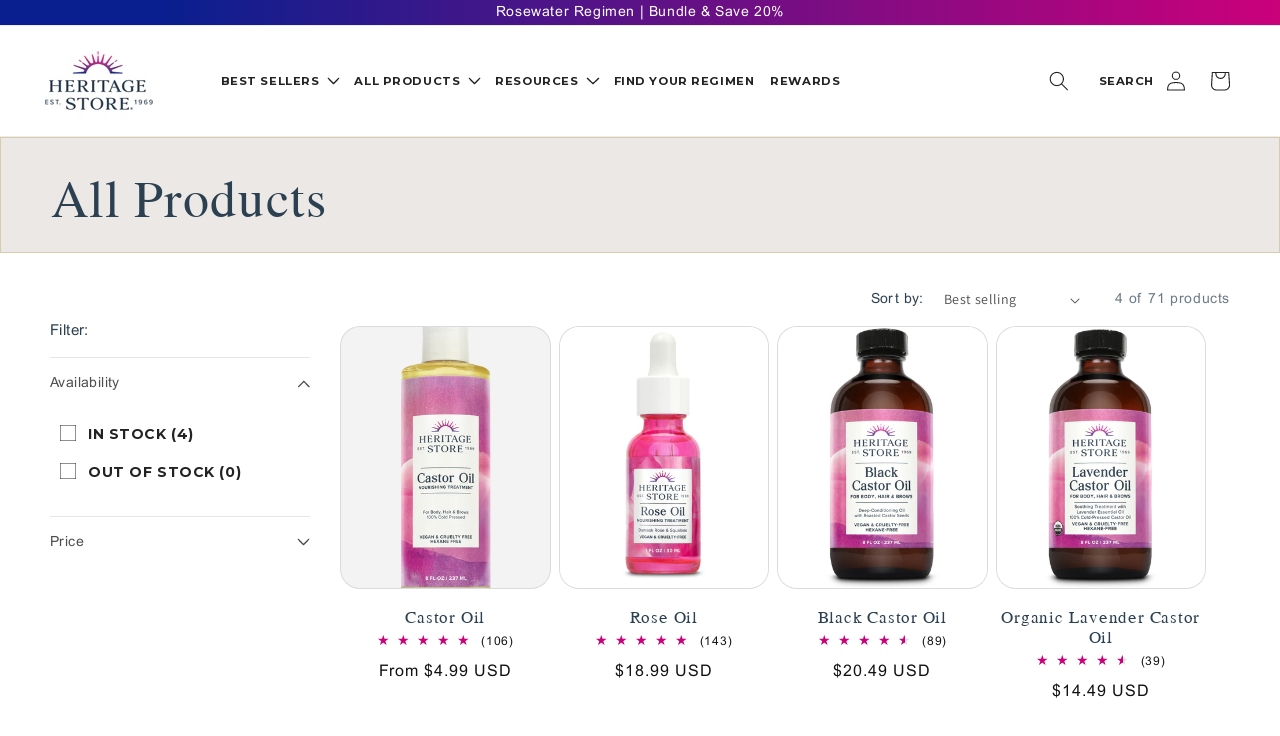

--- FILE ---
content_type: text/html; charset=utf-8
request_url: https://heritagestore.com/collections/all/face-body-oils
body_size: 43269
content:















<!doctype html>
<html class="js" lang="en">
  <head>
    <meta charset="utf-8">
    <meta http-equiv="X-UA-Compatible" content="IE=edge">
    <meta name="viewport" content="width=device-width,initial-scale=1">
    <meta name="theme-color" content="">
    <link rel="canonical" href="https://heritagestore.com/collections/all/face-body-oils"><link rel="icon" type="image/png" href="//heritagestore.com/cdn/shop/files/favicon_a189f516-8c66-48c7-9c42-8bd3dd61be8a.jpg?crop=center&height=32&v=1614328873&width=32"><link rel="preconnect" href="https://fonts.shopifycdn.com" crossorigin><title>
      All Products
 &ndash; tagged "Face & Body Oils" &ndash; Heritage Store</title>

    

    

<meta property="og:site_name" content="Heritage Store">
<meta property="og:url" content="https://heritagestore.com/collections/all/face-body-oils">
<meta property="og:title" content="All Products">
<meta property="og:type" content="website">
<meta property="og:description" content="Feed your skin &amp; energize your soul. For over 50 years we&#39;ve believed that beauty is more than skin deep — it emanates from the soul. "><meta property="og:image" content="http://heritagestore.com/cdn/shop/files/HP-Logo-0820-01_1_299a9272-cfe9-440d-a077-97ff2032a804.png?v=1624472134">
  <meta property="og:image:secure_url" content="https://heritagestore.com/cdn/shop/files/HP-Logo-0820-01_1_299a9272-cfe9-440d-a077-97ff2032a804.png?v=1624472134">
  <meta property="og:image:width" content="1402">
  <meta property="og:image:height" content="837"><meta name="twitter:card" content="summary_large_image">
<meta name="twitter:title" content="All Products">
<meta name="twitter:description" content="Feed your skin &amp; energize your soul. For over 50 years we&#39;ve believed that beauty is more than skin deep — it emanates from the soul. ">


    <script src="//heritagestore.com/cdn/shop/t/87/assets/constants.js?v=132983761750457495441762188694" defer="defer"></script>
    <script src="//heritagestore.com/cdn/shop/t/87/assets/pubsub.js?v=25310214064522200911762188694" defer="defer"></script>
    <script src="//heritagestore.com/cdn/shop/t/87/assets/global.js?v=139269496774304327341762188694" defer="defer"></script>
    <script src="//heritagestore.com/cdn/shop/t/87/assets/details-disclosure.js?v=13653116266235556501762188694" defer="defer"></script>
    <script src="//heritagestore.com/cdn/shop/t/87/assets/details-modal.js?v=25581673532751508451762188694" defer="defer"></script>
    <script src="//heritagestore.com/cdn/shop/t/87/assets/search-form.js?v=133129549252120666541762188694" defer="defer"></script><script src="//heritagestore.com/cdn/shop/t/87/assets/animations.js?v=88693664871331136111762188694" defer="defer"></script>
  <script>window.performance && window.performance.mark && window.performance.mark('shopify.content_for_header.start');</script><meta name="google-site-verification" content="0RL-al71b_4c3JQC_r8671McVrnnAM4Tb9Dk9r5hUZc">
<meta id="shopify-digital-wallet" name="shopify-digital-wallet" content="/7403470894/digital_wallets/dialog">
<meta name="shopify-checkout-api-token" content="0f7e0f56fdba4b8a2126d4670c1578c7">
<link rel="alternate" type="application/atom+xml" title="Feed" href="/collections/all/face-body-oils.atom" />
<link rel="alternate" type="application/json+oembed" href="https://heritagestore.com/collections/all/face-body-oils.oembed">
<script async="async" src="/checkouts/internal/preloads.js?locale=en-US"></script>
<link rel="preconnect" href="https://shop.app" crossorigin="anonymous">
<script async="async" src="https://shop.app/checkouts/internal/preloads.js?locale=en-US&shop_id=7403470894" crossorigin="anonymous"></script>
<script id="apple-pay-shop-capabilities" type="application/json">{"shopId":7403470894,"countryCode":"US","currencyCode":"USD","merchantCapabilities":["supports3DS"],"merchantId":"gid:\/\/shopify\/Shop\/7403470894","merchantName":"Heritage Store","requiredBillingContactFields":["postalAddress","email"],"requiredShippingContactFields":["postalAddress","email"],"shippingType":"shipping","supportedNetworks":["visa","masterCard","amex","discover","elo","jcb"],"total":{"type":"pending","label":"Heritage Store","amount":"1.00"},"shopifyPaymentsEnabled":true,"supportsSubscriptions":true}</script>
<script id="shopify-features" type="application/json">{"accessToken":"0f7e0f56fdba4b8a2126d4670c1578c7","betas":["rich-media-storefront-analytics"],"domain":"heritagestore.com","predictiveSearch":true,"shopId":7403470894,"locale":"en"}</script>
<script>var Shopify = Shopify || {};
Shopify.shop = "heritagestorenaturals.myshopify.com";
Shopify.locale = "en";
Shopify.currency = {"active":"USD","rate":"1.0"};
Shopify.country = "US";
Shopify.theme = {"name":"Heritage Store 2025","id":128134610990,"schema_name":"Heritage Store 2025","schema_version":"1.1.0","theme_store_id":887,"role":"main"};
Shopify.theme.handle = "null";
Shopify.theme.style = {"id":null,"handle":null};
Shopify.cdnHost = "heritagestore.com/cdn";
Shopify.routes = Shopify.routes || {};
Shopify.routes.root = "/";</script>
<script type="module">!function(o){(o.Shopify=o.Shopify||{}).modules=!0}(window);</script>
<script>!function(o){function n(){var o=[];function n(){o.push(Array.prototype.slice.apply(arguments))}return n.q=o,n}var t=o.Shopify=o.Shopify||{};t.loadFeatures=n(),t.autoloadFeatures=n()}(window);</script>
<script>
  window.ShopifyPay = window.ShopifyPay || {};
  window.ShopifyPay.apiHost = "shop.app\/pay";
  window.ShopifyPay.redirectState = null;
</script>
<script id="shop-js-analytics" type="application/json">{"pageType":"collection"}</script>
<script defer="defer" async type="module" src="//heritagestore.com/cdn/shopifycloud/shop-js/modules/v2/client.init-shop-cart-sync_BN7fPSNr.en.esm.js"></script>
<script defer="defer" async type="module" src="//heritagestore.com/cdn/shopifycloud/shop-js/modules/v2/chunk.common_Cbph3Kss.esm.js"></script>
<script defer="defer" async type="module" src="//heritagestore.com/cdn/shopifycloud/shop-js/modules/v2/chunk.modal_DKumMAJ1.esm.js"></script>
<script type="module">
  await import("//heritagestore.com/cdn/shopifycloud/shop-js/modules/v2/client.init-shop-cart-sync_BN7fPSNr.en.esm.js");
await import("//heritagestore.com/cdn/shopifycloud/shop-js/modules/v2/chunk.common_Cbph3Kss.esm.js");
await import("//heritagestore.com/cdn/shopifycloud/shop-js/modules/v2/chunk.modal_DKumMAJ1.esm.js");

  window.Shopify.SignInWithShop?.initShopCartSync?.({"fedCMEnabled":true,"windoidEnabled":true});

</script>
<script>
  window.Shopify = window.Shopify || {};
  if (!window.Shopify.featureAssets) window.Shopify.featureAssets = {};
  window.Shopify.featureAssets['shop-js'] = {"shop-cart-sync":["modules/v2/client.shop-cart-sync_CJVUk8Jm.en.esm.js","modules/v2/chunk.common_Cbph3Kss.esm.js","modules/v2/chunk.modal_DKumMAJ1.esm.js"],"init-fed-cm":["modules/v2/client.init-fed-cm_7Fvt41F4.en.esm.js","modules/v2/chunk.common_Cbph3Kss.esm.js","modules/v2/chunk.modal_DKumMAJ1.esm.js"],"init-shop-email-lookup-coordinator":["modules/v2/client.init-shop-email-lookup-coordinator_Cc088_bR.en.esm.js","modules/v2/chunk.common_Cbph3Kss.esm.js","modules/v2/chunk.modal_DKumMAJ1.esm.js"],"init-windoid":["modules/v2/client.init-windoid_hPopwJRj.en.esm.js","modules/v2/chunk.common_Cbph3Kss.esm.js","modules/v2/chunk.modal_DKumMAJ1.esm.js"],"shop-button":["modules/v2/client.shop-button_B0jaPSNF.en.esm.js","modules/v2/chunk.common_Cbph3Kss.esm.js","modules/v2/chunk.modal_DKumMAJ1.esm.js"],"shop-cash-offers":["modules/v2/client.shop-cash-offers_DPIskqss.en.esm.js","modules/v2/chunk.common_Cbph3Kss.esm.js","modules/v2/chunk.modal_DKumMAJ1.esm.js"],"shop-toast-manager":["modules/v2/client.shop-toast-manager_CK7RT69O.en.esm.js","modules/v2/chunk.common_Cbph3Kss.esm.js","modules/v2/chunk.modal_DKumMAJ1.esm.js"],"init-shop-cart-sync":["modules/v2/client.init-shop-cart-sync_BN7fPSNr.en.esm.js","modules/v2/chunk.common_Cbph3Kss.esm.js","modules/v2/chunk.modal_DKumMAJ1.esm.js"],"init-customer-accounts-sign-up":["modules/v2/client.init-customer-accounts-sign-up_CfPf4CXf.en.esm.js","modules/v2/client.shop-login-button_DeIztwXF.en.esm.js","modules/v2/chunk.common_Cbph3Kss.esm.js","modules/v2/chunk.modal_DKumMAJ1.esm.js"],"pay-button":["modules/v2/client.pay-button_CgIwFSYN.en.esm.js","modules/v2/chunk.common_Cbph3Kss.esm.js","modules/v2/chunk.modal_DKumMAJ1.esm.js"],"init-customer-accounts":["modules/v2/client.init-customer-accounts_DQ3x16JI.en.esm.js","modules/v2/client.shop-login-button_DeIztwXF.en.esm.js","modules/v2/chunk.common_Cbph3Kss.esm.js","modules/v2/chunk.modal_DKumMAJ1.esm.js"],"avatar":["modules/v2/client.avatar_BTnouDA3.en.esm.js"],"init-shop-for-new-customer-accounts":["modules/v2/client.init-shop-for-new-customer-accounts_CsZy_esa.en.esm.js","modules/v2/client.shop-login-button_DeIztwXF.en.esm.js","modules/v2/chunk.common_Cbph3Kss.esm.js","modules/v2/chunk.modal_DKumMAJ1.esm.js"],"shop-follow-button":["modules/v2/client.shop-follow-button_BRMJjgGd.en.esm.js","modules/v2/chunk.common_Cbph3Kss.esm.js","modules/v2/chunk.modal_DKumMAJ1.esm.js"],"checkout-modal":["modules/v2/client.checkout-modal_B9Drz_yf.en.esm.js","modules/v2/chunk.common_Cbph3Kss.esm.js","modules/v2/chunk.modal_DKumMAJ1.esm.js"],"shop-login-button":["modules/v2/client.shop-login-button_DeIztwXF.en.esm.js","modules/v2/chunk.common_Cbph3Kss.esm.js","modules/v2/chunk.modal_DKumMAJ1.esm.js"],"lead-capture":["modules/v2/client.lead-capture_DXYzFM3R.en.esm.js","modules/v2/chunk.common_Cbph3Kss.esm.js","modules/v2/chunk.modal_DKumMAJ1.esm.js"],"shop-login":["modules/v2/client.shop-login_CA5pJqmO.en.esm.js","modules/v2/chunk.common_Cbph3Kss.esm.js","modules/v2/chunk.modal_DKumMAJ1.esm.js"],"payment-terms":["modules/v2/client.payment-terms_BxzfvcZJ.en.esm.js","modules/v2/chunk.common_Cbph3Kss.esm.js","modules/v2/chunk.modal_DKumMAJ1.esm.js"]};
</script>
<script>(function() {
  var isLoaded = false;
  function asyncLoad() {
    if (isLoaded) return;
    isLoaded = true;
    var urls = ["\/\/shopify.privy.com\/widget.js?shop=heritagestorenaturals.myshopify.com","https:\/\/whai-cdn.nyc3.cdn.digitaloceanspaces.com\/quiz\/production\/script_tag.js?shop=heritagestorenaturals.myshopify.com","https:\/\/intg.snapchat.com\/shopify\/shopify-scevent.js?id=993d88d7-88a0-4a80-8235-cc283895edb8\u0026shop=heritagestorenaturals.myshopify.com","\/\/swymv3free-01.azureedge.net\/code\/swym-shopify.js?shop=heritagestorenaturals.myshopify.com","https:\/\/static.rechargecdn.com\/assets\/js\/widget.min.js?shop=heritagestorenaturals.myshopify.com","https:\/\/cdn-loyalty.yotpo.com\/loader\/aL9OAbH8Kym17OGR1SJ4pQ.js?shop=heritagestorenaturals.myshopify.com","https:\/\/cdn.nfcube.com\/instafeed-98bdbb6a12bed92450ebe2d06295e793.js?shop=heritagestorenaturals.myshopify.com","https:\/\/cdn.attn.tv\/heritagestore\/dtag.js?shop=heritagestorenaturals.myshopify.com","https:\/\/cdn.rebuyengine.com\/onsite\/js\/rebuy.js?shop=heritagestorenaturals.myshopify.com","https:\/\/services.nofraud.com\/js\/device.js?shop=heritagestorenaturals.myshopify.com","https:\/\/cdn.rebuyengine.com\/onsite\/js\/rebuy.js?shop=heritagestorenaturals.myshopify.com"];
    for (var i = 0; i < urls.length; i++) {
      var s = document.createElement('script');
      s.type = 'text/javascript';
      s.async = true;
      s.src = urls[i];
      var x = document.getElementsByTagName('script')[0];
      x.parentNode.insertBefore(s, x);
    }
  };
  if(window.attachEvent) {
    window.attachEvent('onload', asyncLoad);
  } else {
    window.addEventListener('load', asyncLoad, false);
  }
})();</script>
<script id="__st">var __st={"a":7403470894,"offset":-25200,"reqid":"2f916a16-480b-477b-9b66-8ff0f83a49ff-1770136770","pageurl":"heritagestore.com\/collections\/all\/face-body-oils","u":"fc1735930c08","p":"collection","rtyp":"collection","rid":283354464302};</script>
<script>window.ShopifyPaypalV4VisibilityTracking = true;</script>
<script id="captcha-bootstrap">!function(){'use strict';const t='contact',e='account',n='new_comment',o=[[t,t],['blogs',n],['comments',n],[t,'customer']],c=[[e,'customer_login'],[e,'guest_login'],[e,'recover_customer_password'],[e,'create_customer']],r=t=>t.map((([t,e])=>`form[action*='/${t}']:not([data-nocaptcha='true']) input[name='form_type'][value='${e}']`)).join(','),a=t=>()=>t?[...document.querySelectorAll(t)].map((t=>t.form)):[];function s(){const t=[...o],e=r(t);return a(e)}const i='password',u='form_key',d=['recaptcha-v3-token','g-recaptcha-response','h-captcha-response',i],f=()=>{try{return window.sessionStorage}catch{return}},m='__shopify_v',_=t=>t.elements[u];function p(t,e,n=!1){try{const o=window.sessionStorage,c=JSON.parse(o.getItem(e)),{data:r}=function(t){const{data:e,action:n}=t;return t[m]||n?{data:e,action:n}:{data:t,action:n}}(c);for(const[e,n]of Object.entries(r))t.elements[e]&&(t.elements[e].value=n);n&&o.removeItem(e)}catch(o){console.error('form repopulation failed',{error:o})}}const l='form_type',E='cptcha';function T(t){t.dataset[E]=!0}const w=window,h=w.document,L='Shopify',v='ce_forms',y='captcha';let A=!1;((t,e)=>{const n=(g='f06e6c50-85a8-45c8-87d0-21a2b65856fe',I='https://cdn.shopify.com/shopifycloud/storefront-forms-hcaptcha/ce_storefront_forms_captcha_hcaptcha.v1.5.2.iife.js',D={infoText:'Protected by hCaptcha',privacyText:'Privacy',termsText:'Terms'},(t,e,n)=>{const o=w[L][v],c=o.bindForm;if(c)return c(t,g,e,D).then(n);var r;o.q.push([[t,g,e,D],n]),r=I,A||(h.body.append(Object.assign(h.createElement('script'),{id:'captcha-provider',async:!0,src:r})),A=!0)});var g,I,D;w[L]=w[L]||{},w[L][v]=w[L][v]||{},w[L][v].q=[],w[L][y]=w[L][y]||{},w[L][y].protect=function(t,e){n(t,void 0,e),T(t)},Object.freeze(w[L][y]),function(t,e,n,w,h,L){const[v,y,A,g]=function(t,e,n){const i=e?o:[],u=t?c:[],d=[...i,...u],f=r(d),m=r(i),_=r(d.filter((([t,e])=>n.includes(e))));return[a(f),a(m),a(_),s()]}(w,h,L),I=t=>{const e=t.target;return e instanceof HTMLFormElement?e:e&&e.form},D=t=>v().includes(t);t.addEventListener('submit',(t=>{const e=I(t);if(!e)return;const n=D(e)&&!e.dataset.hcaptchaBound&&!e.dataset.recaptchaBound,o=_(e),c=g().includes(e)&&(!o||!o.value);(n||c)&&t.preventDefault(),c&&!n&&(function(t){try{if(!f())return;!function(t){const e=f();if(!e)return;const n=_(t);if(!n)return;const o=n.value;o&&e.removeItem(o)}(t);const e=Array.from(Array(32),(()=>Math.random().toString(36)[2])).join('');!function(t,e){_(t)||t.append(Object.assign(document.createElement('input'),{type:'hidden',name:u})),t.elements[u].value=e}(t,e),function(t,e){const n=f();if(!n)return;const o=[...t.querySelectorAll(`input[type='${i}']`)].map((({name:t})=>t)),c=[...d,...o],r={};for(const[a,s]of new FormData(t).entries())c.includes(a)||(r[a]=s);n.setItem(e,JSON.stringify({[m]:1,action:t.action,data:r}))}(t,e)}catch(e){console.error('failed to persist form',e)}}(e),e.submit())}));const S=(t,e)=>{t&&!t.dataset[E]&&(n(t,e.some((e=>e===t))),T(t))};for(const o of['focusin','change'])t.addEventListener(o,(t=>{const e=I(t);D(e)&&S(e,y())}));const B=e.get('form_key'),M=e.get(l),P=B&&M;t.addEventListener('DOMContentLoaded',(()=>{const t=y();if(P)for(const e of t)e.elements[l].value===M&&p(e,B);[...new Set([...A(),...v().filter((t=>'true'===t.dataset.shopifyCaptcha))])].forEach((e=>S(e,t)))}))}(h,new URLSearchParams(w.location.search),n,t,e,['guest_login'])})(!0,!0)}();</script>
<script integrity="sha256-4kQ18oKyAcykRKYeNunJcIwy7WH5gtpwJnB7kiuLZ1E=" data-source-attribution="shopify.loadfeatures" defer="defer" src="//heritagestore.com/cdn/shopifycloud/storefront/assets/storefront/load_feature-a0a9edcb.js" crossorigin="anonymous"></script>
<script crossorigin="anonymous" defer="defer" src="//heritagestore.com/cdn/shopifycloud/storefront/assets/shopify_pay/storefront-65b4c6d7.js?v=20250812"></script>
<script data-source-attribution="shopify.dynamic_checkout.dynamic.init">var Shopify=Shopify||{};Shopify.PaymentButton=Shopify.PaymentButton||{isStorefrontPortableWallets:!0,init:function(){window.Shopify.PaymentButton.init=function(){};var t=document.createElement("script");t.src="https://heritagestore.com/cdn/shopifycloud/portable-wallets/latest/portable-wallets.en.js",t.type="module",document.head.appendChild(t)}};
</script>
<script data-source-attribution="shopify.dynamic_checkout.buyer_consent">
  function portableWalletsHideBuyerConsent(e){var t=document.getElementById("shopify-buyer-consent"),n=document.getElementById("shopify-subscription-policy-button");t&&n&&(t.classList.add("hidden"),t.setAttribute("aria-hidden","true"),n.removeEventListener("click",e))}function portableWalletsShowBuyerConsent(e){var t=document.getElementById("shopify-buyer-consent"),n=document.getElementById("shopify-subscription-policy-button");t&&n&&(t.classList.remove("hidden"),t.removeAttribute("aria-hidden"),n.addEventListener("click",e))}window.Shopify?.PaymentButton&&(window.Shopify.PaymentButton.hideBuyerConsent=portableWalletsHideBuyerConsent,window.Shopify.PaymentButton.showBuyerConsent=portableWalletsShowBuyerConsent);
</script>
<script data-source-attribution="shopify.dynamic_checkout.cart.bootstrap">document.addEventListener("DOMContentLoaded",(function(){function t(){return document.querySelector("shopify-accelerated-checkout-cart, shopify-accelerated-checkout")}if(t())Shopify.PaymentButton.init();else{new MutationObserver((function(e,n){t()&&(Shopify.PaymentButton.init(),n.disconnect())})).observe(document.body,{childList:!0,subtree:!0})}}));
</script>
<link id="shopify-accelerated-checkout-styles" rel="stylesheet" media="screen" href="https://heritagestore.com/cdn/shopifycloud/portable-wallets/latest/accelerated-checkout-backwards-compat.css" crossorigin="anonymous">
<style id="shopify-accelerated-checkout-cart">
        #shopify-buyer-consent {
  margin-top: 1em;
  display: inline-block;
  width: 100%;
}

#shopify-buyer-consent.hidden {
  display: none;
}

#shopify-subscription-policy-button {
  background: none;
  border: none;
  padding: 0;
  text-decoration: underline;
  font-size: inherit;
  cursor: pointer;
}

#shopify-subscription-policy-button::before {
  box-shadow: none;
}

      </style>
<script id="sections-script" data-sections="header" defer="defer" src="//heritagestore.com/cdn/shop/t/87/compiled_assets/scripts.js?v=28205"></script>
<script>window.performance && window.performance.mark && window.performance.mark('shopify.content_for_header.end');</script>
  <!-- "snippets/shogun-products.liquid" was not rendered, the associated app was uninstalled -->



    <style data-shopify>
      @font-face {
  font-family: Assistant;
  font-weight: 400;
  font-style: normal;
  font-display: swap;
  src: url("//heritagestore.com/cdn/fonts/assistant/assistant_n4.9120912a469cad1cc292572851508ca49d12e768.woff2") format("woff2"),
       url("//heritagestore.com/cdn/fonts/assistant/assistant_n4.6e9875ce64e0fefcd3f4446b7ec9036b3ddd2985.woff") format("woff");
}

      @font-face {
  font-family: Assistant;
  font-weight: 700;
  font-style: normal;
  font-display: swap;
  src: url("//heritagestore.com/cdn/fonts/assistant/assistant_n7.bf44452348ec8b8efa3aa3068825305886b1c83c.woff2") format("woff2"),
       url("//heritagestore.com/cdn/fonts/assistant/assistant_n7.0c887fee83f6b3bda822f1150b912c72da0f7b64.woff") format("woff");
}

      
      
      @font-face {
  font-family: Assistant;
  font-weight: 400;
  font-style: normal;
  font-display: swap;
  src: url("//heritagestore.com/cdn/fonts/assistant/assistant_n4.9120912a469cad1cc292572851508ca49d12e768.woff2") format("woff2"),
       url("//heritagestore.com/cdn/fonts/assistant/assistant_n4.6e9875ce64e0fefcd3f4446b7ec9036b3ddd2985.woff") format("woff");
}


      
        :root,
        .color-scheme-1 {
          --color-background: 255,255,255;
        
          --gradient-background: #ffffff;
        

        

        --color-foreground: 18,18,18;
        --color-background-contrast: 191,191,191;
        --color-shadow: 18,18,18;
        --color-button: 18,18,18;
        --color-button-text: 255,255,255;
        --color-secondary-button: 255,255,255;
        --color-secondary-button-text: 18,18,18;
        --color-link: 18,18,18;
        --color-badge-foreground: 18,18,18;
        --color-badge-background: 255,255,255;
        --color-badge-border: 18,18,18;
        --payment-terms-background-color: rgb(255 255 255);
      }
      
        
        .color-scheme-2 {
          --color-background: 243,243,243;
        
          --gradient-background: #f3f3f3;
        

        

        --color-foreground: 18,18,18;
        --color-background-contrast: 179,179,179;
        --color-shadow: 18,18,18;
        --color-button: 18,18,18;
        --color-button-text: 243,243,243;
        --color-secondary-button: 243,243,243;
        --color-secondary-button-text: 18,18,18;
        --color-link: 18,18,18;
        --color-badge-foreground: 18,18,18;
        --color-badge-background: 243,243,243;
        --color-badge-border: 18,18,18;
        --payment-terms-background-color: rgb(243 243 243);
      }
      
        
        .color-scheme-3 {
          --color-background: 36,40,51;
        
          --gradient-background: #242833;
        

        

        --color-foreground: 255,255,255;
        --color-background-contrast: 47,52,66;
        --color-shadow: 18,18,18;
        --color-button: 255,255,255;
        --color-button-text: 0,0,0;
        --color-secondary-button: 36,40,51;
        --color-secondary-button-text: 255,255,255;
        --color-link: 255,255,255;
        --color-badge-foreground: 255,255,255;
        --color-badge-background: 36,40,51;
        --color-badge-border: 255,255,255;
        --payment-terms-background-color: rgb(36 40 51);
      }
      
        
        .color-scheme-4 {
          --color-background: 18,18,18;
        
          --gradient-background: #121212;
        

        

        --color-foreground: 255,255,255;
        --color-background-contrast: 146,146,146;
        --color-shadow: 18,18,18;
        --color-button: 255,255,255;
        --color-button-text: 18,18,18;
        --color-secondary-button: 18,18,18;
        --color-secondary-button-text: 255,255,255;
        --color-link: 255,255,255;
        --color-badge-foreground: 255,255,255;
        --color-badge-background: 18,18,18;
        --color-badge-border: 255,255,255;
        --payment-terms-background-color: rgb(18 18 18);
      }
      
        
        .color-scheme-5 {
          --color-background: 51,79,180;
        
          --gradient-background: #334fb4;
        

        

        --color-foreground: 255,255,255;
        --color-background-contrast: 23,35,81;
        --color-shadow: 18,18,18;
        --color-button: 255,255,255;
        --color-button-text: 51,79,180;
        --color-secondary-button: 51,79,180;
        --color-secondary-button-text: 255,255,255;
        --color-link: 255,255,255;
        --color-badge-foreground: 255,255,255;
        --color-badge-background: 51,79,180;
        --color-badge-border: 255,255,255;
        --payment-terms-background-color: rgb(51 79 180);
      }
      

      body, .color-scheme-1, .color-scheme-2, .color-scheme-3, .color-scheme-4, .color-scheme-5 {
        color: rgba(var(--color-foreground), 0.75);
        background-color: rgb(var(--color-background));
      }

      :root {
        --font-body-family: Assistant, sans-serif;
        --font-body-style: normal;
        --font-body-weight: 400;
        --font-body-weight-bold: 700;

        --font-heading-family: Assistant, sans-serif;
        --font-heading-style: normal;
        --font-heading-weight: 400;

        --font-body-scale: 1.0;
        --font-heading-scale: 1.3;

        --media-padding: px;
        --media-border-opacity: 0.05;
        --media-border-width: 1px;
        --media-radius: 0px;
        --media-shadow-opacity: 0.0;
        --media-shadow-horizontal-offset: 0px;
        --media-shadow-vertical-offset: 4px;
        --media-shadow-blur-radius: 5px;
        --media-shadow-visible: 0;

        --page-width: 140rem;
        --page-width-margin: 0rem;

        --product-card-image-padding: 0.0rem;
        --product-card-corner-radius: 2.0rem;
        --product-card-text-alignment: center;
        --product-card-border-width: 0.1rem;
        --product-card-border-opacity: 0.1;
        --product-card-shadow-opacity: 0.0;
        --product-card-shadow-visible: 0;
        --product-card-shadow-horizontal-offset: 0.0rem;
        --product-card-shadow-vertical-offset: 0.4rem;
        --product-card-shadow-blur-radius: 0.5rem;

        --collection-card-image-padding: 0.0rem;
        --collection-card-corner-radius: 0.0rem;
        --collection-card-text-alignment: left;
        --collection-card-border-width: 0.0rem;
        --collection-card-border-opacity: 0.1;
        --collection-card-shadow-opacity: 0.0;
        --collection-card-shadow-visible: 0;
        --collection-card-shadow-horizontal-offset: 0.0rem;
        --collection-card-shadow-vertical-offset: 0.4rem;
        --collection-card-shadow-blur-radius: 0.5rem;

        --blog-card-image-padding: 0.0rem;
        --blog-card-corner-radius: 2.0rem;
        --blog-card-text-alignment: center;
        --blog-card-border-width: 0.1rem;
        --blog-card-border-opacity: 1.0;
        --blog-card-shadow-opacity: 0.0;
        --blog-card-shadow-visible: 0;
        --blog-card-shadow-horizontal-offset: 0.0rem;
        --blog-card-shadow-vertical-offset: 0.0rem;
        --blog-card-shadow-blur-radius: 0.0rem;

        --badge-corner-radius: 4.0rem;

        --popup-border-width: 1px;
        --popup-border-opacity: 0.1;
        --popup-corner-radius: 0px;
        --popup-shadow-opacity: 0.05;
        --popup-shadow-horizontal-offset: 0px;
        --popup-shadow-vertical-offset: 4px;
        --popup-shadow-blur-radius: 5px;

        --drawer-border-width: 1px;
        --drawer-border-opacity: 0.1;
        --drawer-shadow-opacity: 0.0;
        --drawer-shadow-horizontal-offset: 0px;
        --drawer-shadow-vertical-offset: 4px;
        --drawer-shadow-blur-radius: 5px;

        --spacing-sections-desktop: 0px;
        --spacing-sections-mobile: 0px;

        --grid-desktop-vertical-spacing: 8px;
        --grid-desktop-horizontal-spacing: 8px;
        --grid-mobile-vertical-spacing: 4px;
        --grid-mobile-horizontal-spacing: 4px;

        --text-boxes-border-opacity: 0.1;
        --text-boxes-border-width: 0px;
        --text-boxes-radius: 0px;
        --text-boxes-shadow-opacity: 0.0;
        --text-boxes-shadow-visible: 0;
        --text-boxes-shadow-horizontal-offset: 0px;
        --text-boxes-shadow-vertical-offset: 4px;
        --text-boxes-shadow-blur-radius: 5px;

        --buttons-radius: 0px;
        --buttons-radius-outset: 0px;
        --buttons-border-width: 1px;
        --buttons-border-opacity: 1.0;
        --buttons-shadow-opacity: 0.0;
        --buttons-shadow-visible: 0;
        --buttons-shadow-horizontal-offset: 0px;
        --buttons-shadow-vertical-offset: 4px;
        --buttons-shadow-blur-radius: 5px;
        --buttons-border-offset: 0px;

        --inputs-radius: 32px;
        --inputs-border-width: 1px;
        --inputs-border-opacity: 0.3;
        --inputs-shadow-opacity: 0.0;
        --inputs-shadow-horizontal-offset: 0px;
        --inputs-margin-offset: 0px;
        --inputs-shadow-vertical-offset: 4px;
        --inputs-shadow-blur-radius: 5px;
        --inputs-radius-outset: 33px;

        --variant-pills-radius: 40px;
        --variant-pills-border-width: 1px;
        --variant-pills-border-opacity: 0.55;
        --variant-pills-shadow-opacity: 0.0;
        --variant-pills-shadow-horizontal-offset: 0px;
        --variant-pills-shadow-vertical-offset: 4px;
        --variant-pills-shadow-blur-radius: 5px;
      }

      *,
      *::before,
      *::after {
        box-sizing: inherit;
      }

      html {
        box-sizing: border-box;
        font-size: calc(var(--font-body-scale) * 62.5%);
        height: 100%;
      }

      body {
        display: grid;
        grid-template-rows: auto auto 1fr auto;
        grid-template-columns: 100%;
        min-height: 100%;
        margin: 0;
        font-size: 1.5rem;
        letter-spacing: 0.06rem;
        line-height: calc(1 + 0.8 / var(--font-body-scale));
        font-family: var(--font-body-family);
        font-style: var(--font-body-style);
        font-weight: var(--font-body-weight);
      }

      @media screen and (min-width: 750px) {
        body {
          font-size: 1.6rem;
        }
      }
    </style>

    <link href="//heritagestore.com/cdn/shop/t/87/assets/base.css?v=45922038960156213321762534624" rel="stylesheet" type="text/css" media="all" />
    <link rel="stylesheet" href="//heritagestore.com/cdn/shop/t/87/assets/component-cart-items.css?v=123238115697927560811762188694" media="print" onload="this.media='all'">
      <link rel="preload" as="font" href="//heritagestore.com/cdn/fonts/assistant/assistant_n4.9120912a469cad1cc292572851508ca49d12e768.woff2" type="font/woff2" crossorigin>
      

      <link rel="preload" as="font" href="//heritagestore.com/cdn/fonts/assistant/assistant_n4.9120912a469cad1cc292572851508ca49d12e768.woff2" type="font/woff2" crossorigin>
      
<link
        rel="stylesheet"
        href="//heritagestore.com/cdn/shop/t/87/assets/component-predictive-search.css?v=118923337488134913561762188694"
        media="print"
        onload="this.media='all'"
      ><script>
      if (Shopify.designMode) {
        document.documentElement.classList.add('shopify-design-mode');
      }
    </script>
  
  <!-- "snippets/shogun-head.liquid" was not rendered, the associated app was uninstalled -->
<!-- BEGIN app block: shopify://apps/consentmo-gdpr/blocks/gdpr_cookie_consent/4fbe573f-a377-4fea-9801-3ee0858cae41 -->


<!-- END app block --><!-- BEGIN app block: shopify://apps/pagefly-page-builder/blocks/app-embed/83e179f7-59a0-4589-8c66-c0dddf959200 -->

<!-- BEGIN app snippet: pagefly-cro-ab-testing-main -->







<script>
  ;(function () {
    const url = new URL(window.location)
    const viewParam = url.searchParams.get('view')
    if (viewParam && viewParam.includes('variant-pf-')) {
      url.searchParams.set('pf_v', viewParam)
      url.searchParams.delete('view')
      window.history.replaceState({}, '', url)
    }
  })()
</script>



<script type='module'>
  
  window.PAGEFLY_CRO = window.PAGEFLY_CRO || {}

  window.PAGEFLY_CRO['data_debug'] = {
    original_template_suffix: "all_collections",
    allow_ab_test: false,
    ab_test_start_time: 0,
    ab_test_end_time: 0,
    today_date_time: 1770136770000,
  }
  window.PAGEFLY_CRO['GA4'] = { enabled: false}
</script>

<!-- END app snippet -->








  <script src='https://cdn.shopify.com/extensions/019c1c9b-69a5-75c7-99f1-f2ea136270a3/pagefly-page-builder-218/assets/pagefly-helper.js' defer='defer'></script>

  <script src='https://cdn.shopify.com/extensions/019c1c9b-69a5-75c7-99f1-f2ea136270a3/pagefly-page-builder-218/assets/pagefly-general-helper.js' defer='defer'></script>

  <script src='https://cdn.shopify.com/extensions/019c1c9b-69a5-75c7-99f1-f2ea136270a3/pagefly-page-builder-218/assets/pagefly-snap-slider.js' defer='defer'></script>

  <script src='https://cdn.shopify.com/extensions/019c1c9b-69a5-75c7-99f1-f2ea136270a3/pagefly-page-builder-218/assets/pagefly-slideshow-v3.js' defer='defer'></script>

  <script src='https://cdn.shopify.com/extensions/019c1c9b-69a5-75c7-99f1-f2ea136270a3/pagefly-page-builder-218/assets/pagefly-slideshow-v4.js' defer='defer'></script>

  <script src='https://cdn.shopify.com/extensions/019c1c9b-69a5-75c7-99f1-f2ea136270a3/pagefly-page-builder-218/assets/pagefly-glider.js' defer='defer'></script>

  <script src='https://cdn.shopify.com/extensions/019c1c9b-69a5-75c7-99f1-f2ea136270a3/pagefly-page-builder-218/assets/pagefly-slideshow-v1-v2.js' defer='defer'></script>

  <script src='https://cdn.shopify.com/extensions/019c1c9b-69a5-75c7-99f1-f2ea136270a3/pagefly-page-builder-218/assets/pagefly-product-media.js' defer='defer'></script>

  <script src='https://cdn.shopify.com/extensions/019c1c9b-69a5-75c7-99f1-f2ea136270a3/pagefly-page-builder-218/assets/pagefly-product.js' defer='defer'></script>


<script id='pagefly-helper-data' type='application/json'>
  {
    "page_optimization": {
      "assets_prefetching": false
    },
    "elements_asset_mapper": {
      "Accordion": "https://cdn.shopify.com/extensions/019c1c9b-69a5-75c7-99f1-f2ea136270a3/pagefly-page-builder-218/assets/pagefly-accordion.js",
      "Accordion3": "https://cdn.shopify.com/extensions/019c1c9b-69a5-75c7-99f1-f2ea136270a3/pagefly-page-builder-218/assets/pagefly-accordion3.js",
      "CountDown": "https://cdn.shopify.com/extensions/019c1c9b-69a5-75c7-99f1-f2ea136270a3/pagefly-page-builder-218/assets/pagefly-countdown.js",
      "GMap1": "https://cdn.shopify.com/extensions/019c1c9b-69a5-75c7-99f1-f2ea136270a3/pagefly-page-builder-218/assets/pagefly-gmap.js",
      "GMap2": "https://cdn.shopify.com/extensions/019c1c9b-69a5-75c7-99f1-f2ea136270a3/pagefly-page-builder-218/assets/pagefly-gmap.js",
      "GMapBasicV2": "https://cdn.shopify.com/extensions/019c1c9b-69a5-75c7-99f1-f2ea136270a3/pagefly-page-builder-218/assets/pagefly-gmap.js",
      "GMapAdvancedV2": "https://cdn.shopify.com/extensions/019c1c9b-69a5-75c7-99f1-f2ea136270a3/pagefly-page-builder-218/assets/pagefly-gmap.js",
      "HTML.Video": "https://cdn.shopify.com/extensions/019c1c9b-69a5-75c7-99f1-f2ea136270a3/pagefly-page-builder-218/assets/pagefly-htmlvideo.js",
      "HTML.Video2": "https://cdn.shopify.com/extensions/019c1c9b-69a5-75c7-99f1-f2ea136270a3/pagefly-page-builder-218/assets/pagefly-htmlvideo2.js",
      "HTML.Video3": "https://cdn.shopify.com/extensions/019c1c9b-69a5-75c7-99f1-f2ea136270a3/pagefly-page-builder-218/assets/pagefly-htmlvideo2.js",
      "BackgroundVideo": "https://cdn.shopify.com/extensions/019c1c9b-69a5-75c7-99f1-f2ea136270a3/pagefly-page-builder-218/assets/pagefly-htmlvideo2.js",
      "Instagram": "https://cdn.shopify.com/extensions/019c1c9b-69a5-75c7-99f1-f2ea136270a3/pagefly-page-builder-218/assets/pagefly-instagram.js",
      "Instagram2": "https://cdn.shopify.com/extensions/019c1c9b-69a5-75c7-99f1-f2ea136270a3/pagefly-page-builder-218/assets/pagefly-instagram.js",
      "Insta3": "https://cdn.shopify.com/extensions/019c1c9b-69a5-75c7-99f1-f2ea136270a3/pagefly-page-builder-218/assets/pagefly-instagram3.js",
      "Tabs": "https://cdn.shopify.com/extensions/019c1c9b-69a5-75c7-99f1-f2ea136270a3/pagefly-page-builder-218/assets/pagefly-tab.js",
      "Tabs3": "https://cdn.shopify.com/extensions/019c1c9b-69a5-75c7-99f1-f2ea136270a3/pagefly-page-builder-218/assets/pagefly-tab3.js",
      "ProductBox": "https://cdn.shopify.com/extensions/019c1c9b-69a5-75c7-99f1-f2ea136270a3/pagefly-page-builder-218/assets/pagefly-cart.js",
      "FBPageBox2": "https://cdn.shopify.com/extensions/019c1c9b-69a5-75c7-99f1-f2ea136270a3/pagefly-page-builder-218/assets/pagefly-facebook.js",
      "FBLikeButton2": "https://cdn.shopify.com/extensions/019c1c9b-69a5-75c7-99f1-f2ea136270a3/pagefly-page-builder-218/assets/pagefly-facebook.js",
      "TwitterFeed2": "https://cdn.shopify.com/extensions/019c1c9b-69a5-75c7-99f1-f2ea136270a3/pagefly-page-builder-218/assets/pagefly-twitter.js",
      "Paragraph4": "https://cdn.shopify.com/extensions/019c1c9b-69a5-75c7-99f1-f2ea136270a3/pagefly-page-builder-218/assets/pagefly-paragraph4.js",

      "AliReviews": "https://cdn.shopify.com/extensions/019c1c9b-69a5-75c7-99f1-f2ea136270a3/pagefly-page-builder-218/assets/pagefly-3rd-elements.js",
      "BackInStock": "https://cdn.shopify.com/extensions/019c1c9b-69a5-75c7-99f1-f2ea136270a3/pagefly-page-builder-218/assets/pagefly-3rd-elements.js",
      "GloboBackInStock": "https://cdn.shopify.com/extensions/019c1c9b-69a5-75c7-99f1-f2ea136270a3/pagefly-page-builder-218/assets/pagefly-3rd-elements.js",
      "GrowaveWishlist": "https://cdn.shopify.com/extensions/019c1c9b-69a5-75c7-99f1-f2ea136270a3/pagefly-page-builder-218/assets/pagefly-3rd-elements.js",
      "InfiniteOptionsShopPad": "https://cdn.shopify.com/extensions/019c1c9b-69a5-75c7-99f1-f2ea136270a3/pagefly-page-builder-218/assets/pagefly-3rd-elements.js",
      "InkybayProductPersonalizer": "https://cdn.shopify.com/extensions/019c1c9b-69a5-75c7-99f1-f2ea136270a3/pagefly-page-builder-218/assets/pagefly-3rd-elements.js",
      "LimeSpot": "https://cdn.shopify.com/extensions/019c1c9b-69a5-75c7-99f1-f2ea136270a3/pagefly-page-builder-218/assets/pagefly-3rd-elements.js",
      "Loox": "https://cdn.shopify.com/extensions/019c1c9b-69a5-75c7-99f1-f2ea136270a3/pagefly-page-builder-218/assets/pagefly-3rd-elements.js",
      "Opinew": "https://cdn.shopify.com/extensions/019c1c9b-69a5-75c7-99f1-f2ea136270a3/pagefly-page-builder-218/assets/pagefly-3rd-elements.js",
      "Powr": "https://cdn.shopify.com/extensions/019c1c9b-69a5-75c7-99f1-f2ea136270a3/pagefly-page-builder-218/assets/pagefly-3rd-elements.js",
      "ProductReviews": "https://cdn.shopify.com/extensions/019c1c9b-69a5-75c7-99f1-f2ea136270a3/pagefly-page-builder-218/assets/pagefly-3rd-elements.js",
      "PushOwl": "https://cdn.shopify.com/extensions/019c1c9b-69a5-75c7-99f1-f2ea136270a3/pagefly-page-builder-218/assets/pagefly-3rd-elements.js",
      "ReCharge": "https://cdn.shopify.com/extensions/019c1c9b-69a5-75c7-99f1-f2ea136270a3/pagefly-page-builder-218/assets/pagefly-3rd-elements.js",
      "Rivyo": "https://cdn.shopify.com/extensions/019c1c9b-69a5-75c7-99f1-f2ea136270a3/pagefly-page-builder-218/assets/pagefly-3rd-elements.js",
      "TrackingMore": "https://cdn.shopify.com/extensions/019c1c9b-69a5-75c7-99f1-f2ea136270a3/pagefly-page-builder-218/assets/pagefly-3rd-elements.js",
      "Vitals": "https://cdn.shopify.com/extensions/019c1c9b-69a5-75c7-99f1-f2ea136270a3/pagefly-page-builder-218/assets/pagefly-3rd-elements.js",
      "Wiser": "https://cdn.shopify.com/extensions/019c1c9b-69a5-75c7-99f1-f2ea136270a3/pagefly-page-builder-218/assets/pagefly-3rd-elements.js"
    },
    "custom_elements_mapper": {
      "pf-click-action-element": "https://cdn.shopify.com/extensions/019c1c9b-69a5-75c7-99f1-f2ea136270a3/pagefly-page-builder-218/assets/pagefly-click-action-element.js",
      "pf-dialog-element": "https://cdn.shopify.com/extensions/019c1c9b-69a5-75c7-99f1-f2ea136270a3/pagefly-page-builder-218/assets/pagefly-dialog-element.js"
    }
  }
</script>


<!-- END app block --><!-- BEGIN app block: shopify://apps/triplewhale/blocks/triple_pixel_snippet/483d496b-3f1a-4609-aea7-8eee3b6b7a2a --><link rel='preconnect dns-prefetch' href='https://api.config-security.com/' crossorigin />
<link rel='preconnect dns-prefetch' href='https://conf.config-security.com/' crossorigin />
<script>
/* >> TriplePixel :: start*/
window.TriplePixelData={TripleName:"heritagestorenaturals.myshopify.com",ver:"2.16",plat:"SHOPIFY",isHeadless:false,src:'SHOPIFY_EXT',product:{id:"",name:``,price:"",variant:""},search:"",collection:"283354464302",cart:"notification",template:"collection",curr:"USD" || "USD"},function(W,H,A,L,E,_,B,N){function O(U,T,P,H,R){void 0===R&&(R=!1),H=new XMLHttpRequest,P?(H.open("POST",U,!0),H.setRequestHeader("Content-Type","text/plain")):H.open("GET",U,!0),H.send(JSON.stringify(P||{})),H.onreadystatechange=function(){4===H.readyState&&200===H.status?(R=H.responseText,U.includes("/first")?eval(R):P||(N[B]=R)):(299<H.status||H.status<200)&&T&&!R&&(R=!0,O(U,T-1,P))}}if(N=window,!N[H+"sn"]){N[H+"sn"]=1,L=function(){return Date.now().toString(36)+"_"+Math.random().toString(36)};try{A.setItem(H,1+(0|A.getItem(H)||0)),(E=JSON.parse(A.getItem(H+"U")||"[]")).push({u:location.href,r:document.referrer,t:Date.now(),id:L()}),A.setItem(H+"U",JSON.stringify(E))}catch(e){}var i,m,p;A.getItem('"!nC`')||(_=A,A=N,A[H]||(E=A[H]=function(t,e,i){return void 0===i&&(i=[]),"State"==t?E.s:(W=L(),(E._q=E._q||[]).push([W,t,e].concat(i)),W)},E.s="Installed",E._q=[],E.ch=W,B="configSecurityConfModel",N[B]=1,O("https://conf.config-security.com/model",5),i=L(),m=A[atob("c2NyZWVu")],_.setItem("di_pmt_wt",i),p={id:i,action:"profile",avatar:_.getItem("auth-security_rand_salt_"),time:m[atob("d2lkdGg=")]+":"+m[atob("aGVpZ2h0")],host:A.TriplePixelData.TripleName,plat:A.TriplePixelData.plat,url:window.location.href.slice(0,500),ref:document.referrer,ver:A.TriplePixelData.ver},O("https://api.config-security.com/event",5,p),O("https://api.config-security.com/first?host=".concat(p.host,"&plat=").concat(p.plat),5)))}}("","TriplePixel",localStorage);
/* << TriplePixel :: end*/
</script>



<!-- END app block --><!-- BEGIN app block: shopify://apps/bubblehouse-heritage-store/blocks/essentials/f868febe-2ac9-40b3-ad98-3218de728774 --><script src="/apps/bubblehouse/bubblehouse.js" async></script>

<!-- END app block --><!-- BEGIN app block: shopify://apps/yotpo-product-reviews/blocks/settings/eb7dfd7d-db44-4334-bc49-c893b51b36cf -->


  <script type="text/javascript" src="https://cdn-widgetsrepository.yotpo.com/v1/loader/wCpGL38r6QO0A3II55wF9UDNNLBjaoo3wYHKT5nF?languageCode=en" async></script>



  
<!-- END app block --><!-- BEGIN app block: shopify://apps/attentive/blocks/attn-tag/8df62c72-8fe4-407e-a5b3-72132be30a0d --><script type="text/javascript" src="https://cdn.attn.tv/heritagestore/dtag.js?source=app-embed" defer="defer"></script>


<!-- END app block --><!-- BEGIN app block: shopify://apps/nofraud-fraud-protection/blocks/nf_device/5c2706cf-d458-49c5-a6fa-4fb6b79ce2b4 --><script async src="https://services.nofraud.com/js/device.js?shop=heritagestorenaturals.myshopify.com" type="application/javascript"></script>


<!-- END app block --><script src="https://cdn.shopify.com/extensions/019c09f7-792c-7d70-ae80-49a4794c4d99/askwhai-681/assets/vqb-extension.js" type="text/javascript" defer="defer"></script>
<link href="https://cdn.shopify.com/extensions/019c09f7-792c-7d70-ae80-49a4794c4d99/askwhai-681/assets/vqb-style.css" rel="stylesheet" type="text/css" media="all">
<script src="https://cdn.shopify.com/extensions/019c22cb-ab55-7a34-aa01-6fde351d1e03/consentmo-gdpr-618/assets/consentmo_cookie_consent.js" type="text/javascript" defer="defer"></script>
<link href="https://monorail-edge.shopifysvc.com" rel="dns-prefetch">
<script>(function(){if ("sendBeacon" in navigator && "performance" in window) {try {var session_token_from_headers = performance.getEntriesByType('navigation')[0].serverTiming.find(x => x.name == '_s').description;} catch {var session_token_from_headers = undefined;}var session_cookie_matches = document.cookie.match(/_shopify_s=([^;]*)/);var session_token_from_cookie = session_cookie_matches && session_cookie_matches.length === 2 ? session_cookie_matches[1] : "";var session_token = session_token_from_headers || session_token_from_cookie || "";function handle_abandonment_event(e) {var entries = performance.getEntries().filter(function(entry) {return /monorail-edge.shopifysvc.com/.test(entry.name);});if (!window.abandonment_tracked && entries.length === 0) {window.abandonment_tracked = true;var currentMs = Date.now();var navigation_start = performance.timing.navigationStart;var payload = {shop_id: 7403470894,url: window.location.href,navigation_start,duration: currentMs - navigation_start,session_token,page_type: "collection"};window.navigator.sendBeacon("https://monorail-edge.shopifysvc.com/v1/produce", JSON.stringify({schema_id: "online_store_buyer_site_abandonment/1.1",payload: payload,metadata: {event_created_at_ms: currentMs,event_sent_at_ms: currentMs}}));}}window.addEventListener('pagehide', handle_abandonment_event);}}());</script>
<script id="web-pixels-manager-setup">(function e(e,d,r,n,o){if(void 0===o&&(o={}),!Boolean(null===(a=null===(i=window.Shopify)||void 0===i?void 0:i.analytics)||void 0===a?void 0:a.replayQueue)){var i,a;window.Shopify=window.Shopify||{};var t=window.Shopify;t.analytics=t.analytics||{};var s=t.analytics;s.replayQueue=[],s.publish=function(e,d,r){return s.replayQueue.push([e,d,r]),!0};try{self.performance.mark("wpm:start")}catch(e){}var l=function(){var e={modern:/Edge?\/(1{2}[4-9]|1[2-9]\d|[2-9]\d{2}|\d{4,})\.\d+(\.\d+|)|Firefox\/(1{2}[4-9]|1[2-9]\d|[2-9]\d{2}|\d{4,})\.\d+(\.\d+|)|Chrom(ium|e)\/(9{2}|\d{3,})\.\d+(\.\d+|)|(Maci|X1{2}).+ Version\/(15\.\d+|(1[6-9]|[2-9]\d|\d{3,})\.\d+)([,.]\d+|)( \(\w+\)|)( Mobile\/\w+|) Safari\/|Chrome.+OPR\/(9{2}|\d{3,})\.\d+\.\d+|(CPU[ +]OS|iPhone[ +]OS|CPU[ +]iPhone|CPU IPhone OS|CPU iPad OS)[ +]+(15[._]\d+|(1[6-9]|[2-9]\d|\d{3,})[._]\d+)([._]\d+|)|Android:?[ /-](13[3-9]|1[4-9]\d|[2-9]\d{2}|\d{4,})(\.\d+|)(\.\d+|)|Android.+Firefox\/(13[5-9]|1[4-9]\d|[2-9]\d{2}|\d{4,})\.\d+(\.\d+|)|Android.+Chrom(ium|e)\/(13[3-9]|1[4-9]\d|[2-9]\d{2}|\d{4,})\.\d+(\.\d+|)|SamsungBrowser\/([2-9]\d|\d{3,})\.\d+/,legacy:/Edge?\/(1[6-9]|[2-9]\d|\d{3,})\.\d+(\.\d+|)|Firefox\/(5[4-9]|[6-9]\d|\d{3,})\.\d+(\.\d+|)|Chrom(ium|e)\/(5[1-9]|[6-9]\d|\d{3,})\.\d+(\.\d+|)([\d.]+$|.*Safari\/(?![\d.]+ Edge\/[\d.]+$))|(Maci|X1{2}).+ Version\/(10\.\d+|(1[1-9]|[2-9]\d|\d{3,})\.\d+)([,.]\d+|)( \(\w+\)|)( Mobile\/\w+|) Safari\/|Chrome.+OPR\/(3[89]|[4-9]\d|\d{3,})\.\d+\.\d+|(CPU[ +]OS|iPhone[ +]OS|CPU[ +]iPhone|CPU IPhone OS|CPU iPad OS)[ +]+(10[._]\d+|(1[1-9]|[2-9]\d|\d{3,})[._]\d+)([._]\d+|)|Android:?[ /-](13[3-9]|1[4-9]\d|[2-9]\d{2}|\d{4,})(\.\d+|)(\.\d+|)|Mobile Safari.+OPR\/([89]\d|\d{3,})\.\d+\.\d+|Android.+Firefox\/(13[5-9]|1[4-9]\d|[2-9]\d{2}|\d{4,})\.\d+(\.\d+|)|Android.+Chrom(ium|e)\/(13[3-9]|1[4-9]\d|[2-9]\d{2}|\d{4,})\.\d+(\.\d+|)|Android.+(UC? ?Browser|UCWEB|U3)[ /]?(15\.([5-9]|\d{2,})|(1[6-9]|[2-9]\d|\d{3,})\.\d+)\.\d+|SamsungBrowser\/(5\.\d+|([6-9]|\d{2,})\.\d+)|Android.+MQ{2}Browser\/(14(\.(9|\d{2,})|)|(1[5-9]|[2-9]\d|\d{3,})(\.\d+|))(\.\d+|)|K[Aa][Ii]OS\/(3\.\d+|([4-9]|\d{2,})\.\d+)(\.\d+|)/},d=e.modern,r=e.legacy,n=navigator.userAgent;return n.match(d)?"modern":n.match(r)?"legacy":"unknown"}(),u="modern"===l?"modern":"legacy",c=(null!=n?n:{modern:"",legacy:""})[u],f=function(e){return[e.baseUrl,"/wpm","/b",e.hashVersion,"modern"===e.buildTarget?"m":"l",".js"].join("")}({baseUrl:d,hashVersion:r,buildTarget:u}),m=function(e){var d=e.version,r=e.bundleTarget,n=e.surface,o=e.pageUrl,i=e.monorailEndpoint;return{emit:function(e){var a=e.status,t=e.errorMsg,s=(new Date).getTime(),l=JSON.stringify({metadata:{event_sent_at_ms:s},events:[{schema_id:"web_pixels_manager_load/3.1",payload:{version:d,bundle_target:r,page_url:o,status:a,surface:n,error_msg:t},metadata:{event_created_at_ms:s}}]});if(!i)return console&&console.warn&&console.warn("[Web Pixels Manager] No Monorail endpoint provided, skipping logging."),!1;try{return self.navigator.sendBeacon.bind(self.navigator)(i,l)}catch(e){}var u=new XMLHttpRequest;try{return u.open("POST",i,!0),u.setRequestHeader("Content-Type","text/plain"),u.send(l),!0}catch(e){return console&&console.warn&&console.warn("[Web Pixels Manager] Got an unhandled error while logging to Monorail."),!1}}}}({version:r,bundleTarget:l,surface:e.surface,pageUrl:self.location.href,monorailEndpoint:e.monorailEndpoint});try{o.browserTarget=l,function(e){var d=e.src,r=e.async,n=void 0===r||r,o=e.onload,i=e.onerror,a=e.sri,t=e.scriptDataAttributes,s=void 0===t?{}:t,l=document.createElement("script"),u=document.querySelector("head"),c=document.querySelector("body");if(l.async=n,l.src=d,a&&(l.integrity=a,l.crossOrigin="anonymous"),s)for(var f in s)if(Object.prototype.hasOwnProperty.call(s,f))try{l.dataset[f]=s[f]}catch(e){}if(o&&l.addEventListener("load",o),i&&l.addEventListener("error",i),u)u.appendChild(l);else{if(!c)throw new Error("Did not find a head or body element to append the script");c.appendChild(l)}}({src:f,async:!0,onload:function(){if(!function(){var e,d;return Boolean(null===(d=null===(e=window.Shopify)||void 0===e?void 0:e.analytics)||void 0===d?void 0:d.initialized)}()){var d=window.webPixelsManager.init(e)||void 0;if(d){var r=window.Shopify.analytics;r.replayQueue.forEach((function(e){var r=e[0],n=e[1],o=e[2];d.publishCustomEvent(r,n,o)})),r.replayQueue=[],r.publish=d.publishCustomEvent,r.visitor=d.visitor,r.initialized=!0}}},onerror:function(){return m.emit({status:"failed",errorMsg:"".concat(f," has failed to load")})},sri:function(e){var d=/^sha384-[A-Za-z0-9+/=]+$/;return"string"==typeof e&&d.test(e)}(c)?c:"",scriptDataAttributes:o}),m.emit({status:"loading"})}catch(e){m.emit({status:"failed",errorMsg:(null==e?void 0:e.message)||"Unknown error"})}}})({shopId: 7403470894,storefrontBaseUrl: "https://heritagestore.com",extensionsBaseUrl: "https://extensions.shopifycdn.com/cdn/shopifycloud/web-pixels-manager",monorailEndpoint: "https://monorail-edge.shopifysvc.com/unstable/produce_batch",surface: "storefront-renderer",enabledBetaFlags: ["2dca8a86"],webPixelsConfigList: [{"id":"601096238","configuration":"{\"accountID\":\"PZqCca\",\"webPixelConfig\":\"eyJlbmFibGVBZGRlZFRvQ2FydEV2ZW50cyI6IHRydWV9\"}","eventPayloadVersion":"v1","runtimeContext":"STRICT","scriptVersion":"524f6c1ee37bacdca7657a665bdca589","type":"APP","apiClientId":123074,"privacyPurposes":["ANALYTICS","MARKETING"],"dataSharingAdjustments":{"protectedCustomerApprovalScopes":["read_customer_address","read_customer_email","read_customer_name","read_customer_personal_data","read_customer_phone"]}},{"id":"434831406","configuration":"{\"shopUrl\":\"heritagestorenaturals.myshopify.com\",\"apiUrl\":\"https:\\\/\\\/services.nofraud.com\"}","eventPayloadVersion":"v1","runtimeContext":"STRICT","scriptVersion":"0cf396a0daab06a8120b15747f89a0e3","type":"APP","apiClientId":1380557,"privacyPurposes":[],"dataSharingAdjustments":{"protectedCustomerApprovalScopes":["read_customer_address","read_customer_email","read_customer_name","read_customer_personal_data","read_customer_phone"]}},{"id":"350060590","configuration":"{\"pixelCode\":\"CULTP1RC77UBI3VBMHBG\"}","eventPayloadVersion":"v1","runtimeContext":"STRICT","scriptVersion":"22e92c2ad45662f435e4801458fb78cc","type":"APP","apiClientId":4383523,"privacyPurposes":["ANALYTICS","MARKETING","SALE_OF_DATA"],"dataSharingAdjustments":{"protectedCustomerApprovalScopes":["read_customer_address","read_customer_email","read_customer_name","read_customer_personal_data","read_customer_phone"]}},{"id":"346259502","configuration":"{\"shopId\":\"heritagestorenaturals.myshopify.com\"}","eventPayloadVersion":"v1","runtimeContext":"STRICT","scriptVersion":"c1fe7b63a0f7ad457a091a5f1865fa90","type":"APP","apiClientId":2753413,"privacyPurposes":["ANALYTICS","MARKETING","SALE_OF_DATA"],"dataSharingAdjustments":{"protectedCustomerApprovalScopes":["read_customer_address","read_customer_email","read_customer_name","read_customer_personal_data","read_customer_phone"]}},{"id":"257261614","configuration":"{\"config\":\"{\\\"google_tag_ids\\\":[\\\"G-DKKEP913ZL\\\",\\\"GT-WKGV8M3\\\",\\\"AW-17386164085\\\"],\\\"target_country\\\":\\\"US\\\",\\\"gtag_events\\\":[{\\\"type\\\":\\\"search\\\",\\\"action_label\\\":\\\"G-DKKEP913ZL\\\"},{\\\"type\\\":\\\"begin_checkout\\\",\\\"action_label\\\":\\\"G-DKKEP913ZL\\\"},{\\\"type\\\":\\\"view_item\\\",\\\"action_label\\\":[\\\"G-DKKEP913ZL\\\",\\\"MC-PBBX4Y6M6M\\\"]},{\\\"type\\\":\\\"purchase\\\",\\\"action_label\\\":[\\\"G-DKKEP913ZL\\\",\\\"MC-PBBX4Y6M6M\\\",\\\"AW-17386164085\\\/esaMCPrFsPYaEPWer-JA\\\"]},{\\\"type\\\":\\\"page_view\\\",\\\"action_label\\\":[\\\"G-DKKEP913ZL\\\",\\\"MC-PBBX4Y6M6M\\\"]},{\\\"type\\\":\\\"add_payment_info\\\",\\\"action_label\\\":\\\"G-DKKEP913ZL\\\"},{\\\"type\\\":\\\"add_to_cart\\\",\\\"action_label\\\":\\\"G-DKKEP913ZL\\\"}],\\\"enable_monitoring_mode\\\":false}\"}","eventPayloadVersion":"v1","runtimeContext":"OPEN","scriptVersion":"b2a88bafab3e21179ed38636efcd8a93","type":"APP","apiClientId":1780363,"privacyPurposes":[],"dataSharingAdjustments":{"protectedCustomerApprovalScopes":["read_customer_address","read_customer_email","read_customer_name","read_customer_personal_data","read_customer_phone"]}},{"id":"196673582","configuration":"{\"env\":\"prod\"}","eventPayloadVersion":"v1","runtimeContext":"LAX","scriptVersion":"3dbd78f0aeeb2c473821a9db9e2dd54a","type":"APP","apiClientId":3977633,"privacyPurposes":["ANALYTICS","MARKETING"],"dataSharingAdjustments":{"protectedCustomerApprovalScopes":["read_customer_address","read_customer_email","read_customer_name","read_customer_personal_data","read_customer_phone"]}},{"id":"107544622","configuration":"{\"pixel_id\":\"194577385285578\",\"pixel_type\":\"facebook_pixel\",\"metaapp_system_user_token\":\"-\"}","eventPayloadVersion":"v1","runtimeContext":"OPEN","scriptVersion":"ca16bc87fe92b6042fbaa3acc2fbdaa6","type":"APP","apiClientId":2329312,"privacyPurposes":["ANALYTICS","MARKETING","SALE_OF_DATA"],"dataSharingAdjustments":{"protectedCustomerApprovalScopes":["read_customer_address","read_customer_email","read_customer_name","read_customer_personal_data","read_customer_phone"]}},{"id":"90964014","configuration":"{\"shopName\":\"heritagestorenaturals.myshopify.com\",\"environment\":\"production\"}","eventPayloadVersion":"v1","runtimeContext":"STRICT","scriptVersion":"4257fae5bc1a68649a49cecdf4446852","type":"APP","apiClientId":2619571,"privacyPurposes":["ANALYTICS","MARKETING","SALE_OF_DATA"],"dataSharingAdjustments":{"protectedCustomerApprovalScopes":["read_customer_address","read_customer_email","read_customer_name","read_customer_personal_data","read_customer_phone"]}},{"id":"32702510","configuration":"{\"tagID\":\"2613439806367\"}","eventPayloadVersion":"v1","runtimeContext":"STRICT","scriptVersion":"18031546ee651571ed29edbe71a3550b","type":"APP","apiClientId":3009811,"privacyPurposes":["ANALYTICS","MARKETING","SALE_OF_DATA"],"dataSharingAdjustments":{"protectedCustomerApprovalScopes":["read_customer_address","read_customer_email","read_customer_name","read_customer_personal_data","read_customer_phone"]}},{"id":"7012398","configuration":"{\"myshopifyDomain\":\"heritagestorenaturals.myshopify.com\"}","eventPayloadVersion":"v1","runtimeContext":"STRICT","scriptVersion":"23b97d18e2aa74363140dc29c9284e87","type":"APP","apiClientId":2775569,"privacyPurposes":["ANALYTICS","MARKETING","SALE_OF_DATA"],"dataSharingAdjustments":{"protectedCustomerApprovalScopes":["read_customer_address","read_customer_email","read_customer_name","read_customer_phone","read_customer_personal_data"]}},{"id":"3145774","configuration":"{\"pixelId\":\"993d88d7-88a0-4a80-8235-cc283895edb8\"}","eventPayloadVersion":"v1","runtimeContext":"STRICT","scriptVersion":"c119f01612c13b62ab52809eb08154bb","type":"APP","apiClientId":2556259,"privacyPurposes":["ANALYTICS","MARKETING","SALE_OF_DATA"],"dataSharingAdjustments":{"protectedCustomerApprovalScopes":["read_customer_address","read_customer_email","read_customer_name","read_customer_personal_data","read_customer_phone"]}},{"id":"74940462","eventPayloadVersion":"1","runtimeContext":"LAX","scriptVersion":"1","type":"CUSTOM","privacyPurposes":["ANALYTICS","MARKETING","SALE_OF_DATA"],"name":"Aspire Javascript"},{"id":"80216110","eventPayloadVersion":"1","runtimeContext":"LAX","scriptVersion":"1","type":"CUSTOM","privacyPurposes":["ANALYTICS","MARKETING"],"name":"Preflect - Google"},{"id":"shopify-app-pixel","configuration":"{}","eventPayloadVersion":"v1","runtimeContext":"STRICT","scriptVersion":"0450","apiClientId":"shopify-pixel","type":"APP","privacyPurposes":["ANALYTICS","MARKETING"]},{"id":"shopify-custom-pixel","eventPayloadVersion":"v1","runtimeContext":"LAX","scriptVersion":"0450","apiClientId":"shopify-pixel","type":"CUSTOM","privacyPurposes":["ANALYTICS","MARKETING"]}],isMerchantRequest: false,initData: {"shop":{"name":"Heritage Store","paymentSettings":{"currencyCode":"USD"},"myshopifyDomain":"heritagestorenaturals.myshopify.com","countryCode":"US","storefrontUrl":"https:\/\/heritagestore.com"},"customer":null,"cart":null,"checkout":null,"productVariants":[],"purchasingCompany":null},},"https://heritagestore.com/cdn","3918e4e0wbf3ac3cepc5707306mb02b36c6",{"modern":"","legacy":""},{"shopId":"7403470894","storefrontBaseUrl":"https:\/\/heritagestore.com","extensionBaseUrl":"https:\/\/extensions.shopifycdn.com\/cdn\/shopifycloud\/web-pixels-manager","surface":"storefront-renderer","enabledBetaFlags":"[\"2dca8a86\"]","isMerchantRequest":"false","hashVersion":"3918e4e0wbf3ac3cepc5707306mb02b36c6","publish":"custom","events":"[[\"page_viewed\",{}],[\"collection_viewed\",{\"collection\":{\"id\":\"283354464302\",\"title\":\"All Products\",\"productVariants\":[{\"price\":{\"amount\":4.99,\"currencyCode\":\"USD\"},\"product\":{\"title\":\"Castor Oil\",\"vendor\":\"Daily Care\",\"id\":\"6894959001646\",\"untranslatedTitle\":\"Castor Oil\",\"url\":\"\/products\/castor-oil\",\"type\":\"Body Oil\"},\"id\":\"40403748945966\",\"image\":{\"src\":\"\/\/heritagestore.com\/cdn\/shop\/files\/076970221097_4.png?v=1763977680\"},\"sku\":\"076970824595\",\"title\":\"2oz\",\"untranslatedTitle\":\"2oz\"},{\"price\":{\"amount\":18.99,\"currencyCode\":\"USD\"},\"product\":{\"title\":\"Rose Oil\",\"vendor\":\"Daily Care\",\"id\":\"6541035372590\",\"untranslatedTitle\":\"Rose Oil\",\"url\":\"\/products\/rose-oil\",\"type\":\"Oil\"},\"id\":\"39346626265134\",\"image\":{\"src\":\"\/\/heritagestore.com\/cdn\/shop\/files\/076970685684_4_Rose-Oil.jpg?v=1719435011\"},\"sku\":\"076970685684\",\"title\":\"1 oz\",\"untranslatedTitle\":\"1 oz\"},{\"price\":{\"amount\":20.49,\"currencyCode\":\"USD\"},\"product\":{\"title\":\"Black Castor Oil\",\"vendor\":\"Daily Care\",\"id\":\"4354547974190\",\"untranslatedTitle\":\"Black Castor Oil\",\"url\":\"\/products\/black-castor-oil\",\"type\":\"Oil\"},\"id\":\"39337538551854\",\"image\":{\"src\":\"\/\/heritagestore.com\/cdn\/shop\/products\/BlackCastorOil_New-img-1.jpg?v=1617041860\"},\"sku\":\"076970221356\",\"title\":\"8oz\",\"untranslatedTitle\":\"8oz\"},{\"price\":{\"amount\":14.49,\"currencyCode\":\"USD\"},\"product\":{\"title\":\"Organic Lavender Castor Oil\",\"vendor\":\"Daily Care\",\"id\":\"4354548203566\",\"untranslatedTitle\":\"Organic Lavender Castor Oil\",\"url\":\"\/products\/castor-oil-lavender-organic\",\"type\":\"Oil\"},\"id\":\"39337538748462\",\"image\":{\"src\":\"\/\/heritagestore.com\/cdn\/shop\/files\/LCO-img-2.jpg?v=1738974894\"},\"sku\":\"076970265824\",\"title\":\"8oz\",\"untranslatedTitle\":\"8oz\"}]}}]]"});</script><script>
  window.ShopifyAnalytics = window.ShopifyAnalytics || {};
  window.ShopifyAnalytics.meta = window.ShopifyAnalytics.meta || {};
  window.ShopifyAnalytics.meta.currency = 'USD';
  var meta = {"products":[{"id":6894959001646,"gid":"gid:\/\/shopify\/Product\/6894959001646","vendor":"Daily Care","type":"Body Oil","handle":"castor-oil","variants":[{"id":40403748945966,"price":499,"name":"Castor Oil - 2oz","public_title":"2oz","sku":"076970824595"},{"id":40403757727790,"price":699,"name":"Castor Oil - 4oz","public_title":"4oz","sku":"076970221042"},{"id":40403764477998,"price":1049,"name":"Castor Oil - 8oz","public_title":"8oz","sku":"076970221097"},{"id":40403775193134,"price":1299,"name":"Castor Oil - 16oz","public_title":"16oz","sku":"076970221165"},{"id":40403778633774,"price":2599,"name":"Castor Oil - 32oz","public_title":"32oz","sku":"076970221325"},{"id":40403747340334,"price":6899,"name":"Castor Oil - 128oz","public_title":"128oz","sku":"076970221585"}],"remote":false},{"id":6541035372590,"gid":"gid:\/\/shopify\/Product\/6541035372590","vendor":"Daily Care","type":"Oil","handle":"rose-oil","variants":[{"id":39346626265134,"price":1899,"name":"Rose Oil - 1 oz","public_title":"1 oz","sku":"076970685684"}],"remote":false},{"id":4354547974190,"gid":"gid:\/\/shopify\/Product\/4354547974190","vendor":"Daily Care","type":"Oil","handle":"black-castor-oil","variants":[{"id":39337538551854,"price":2049,"name":"Black Castor Oil - 8oz","public_title":"8oz","sku":"076970221356"}],"remote":false},{"id":4354548203566,"gid":"gid:\/\/shopify\/Product\/4354548203566","vendor":"Daily Care","type":"Oil","handle":"castor-oil-lavender-organic","variants":[{"id":39337538748462,"price":1449,"name":"Organic Lavender Castor Oil - 8oz","public_title":"8oz","sku":"076970265824"}],"remote":false}],"page":{"pageType":"collection","resourceType":"collection","resourceId":283354464302,"requestId":"2f916a16-480b-477b-9b66-8ff0f83a49ff-1770136770"}};
  for (var attr in meta) {
    window.ShopifyAnalytics.meta[attr] = meta[attr];
  }
</script>
<script class="analytics">
  (function () {
    var customDocumentWrite = function(content) {
      var jquery = null;

      if (window.jQuery) {
        jquery = window.jQuery;
      } else if (window.Checkout && window.Checkout.$) {
        jquery = window.Checkout.$;
      }

      if (jquery) {
        jquery('body').append(content);
      }
    };

    var hasLoggedConversion = function(token) {
      if (token) {
        return document.cookie.indexOf('loggedConversion=' + token) !== -1;
      }
      return false;
    }

    var setCookieIfConversion = function(token) {
      if (token) {
        var twoMonthsFromNow = new Date(Date.now());
        twoMonthsFromNow.setMonth(twoMonthsFromNow.getMonth() + 2);

        document.cookie = 'loggedConversion=' + token + '; expires=' + twoMonthsFromNow;
      }
    }

    var trekkie = window.ShopifyAnalytics.lib = window.trekkie = window.trekkie || [];
    if (trekkie.integrations) {
      return;
    }
    trekkie.methods = [
      'identify',
      'page',
      'ready',
      'track',
      'trackForm',
      'trackLink'
    ];
    trekkie.factory = function(method) {
      return function() {
        var args = Array.prototype.slice.call(arguments);
        args.unshift(method);
        trekkie.push(args);
        return trekkie;
      };
    };
    for (var i = 0; i < trekkie.methods.length; i++) {
      var key = trekkie.methods[i];
      trekkie[key] = trekkie.factory(key);
    }
    trekkie.load = function(config) {
      trekkie.config = config || {};
      trekkie.config.initialDocumentCookie = document.cookie;
      var first = document.getElementsByTagName('script')[0];
      var script = document.createElement('script');
      script.type = 'text/javascript';
      script.onerror = function(e) {
        var scriptFallback = document.createElement('script');
        scriptFallback.type = 'text/javascript';
        scriptFallback.onerror = function(error) {
                var Monorail = {
      produce: function produce(monorailDomain, schemaId, payload) {
        var currentMs = new Date().getTime();
        var event = {
          schema_id: schemaId,
          payload: payload,
          metadata: {
            event_created_at_ms: currentMs,
            event_sent_at_ms: currentMs
          }
        };
        return Monorail.sendRequest("https://" + monorailDomain + "/v1/produce", JSON.stringify(event));
      },
      sendRequest: function sendRequest(endpointUrl, payload) {
        // Try the sendBeacon API
        if (window && window.navigator && typeof window.navigator.sendBeacon === 'function' && typeof window.Blob === 'function' && !Monorail.isIos12()) {
          var blobData = new window.Blob([payload], {
            type: 'text/plain'
          });

          if (window.navigator.sendBeacon(endpointUrl, blobData)) {
            return true;
          } // sendBeacon was not successful

        } // XHR beacon

        var xhr = new XMLHttpRequest();

        try {
          xhr.open('POST', endpointUrl);
          xhr.setRequestHeader('Content-Type', 'text/plain');
          xhr.send(payload);
        } catch (e) {
          console.log(e);
        }

        return false;
      },
      isIos12: function isIos12() {
        return window.navigator.userAgent.lastIndexOf('iPhone; CPU iPhone OS 12_') !== -1 || window.navigator.userAgent.lastIndexOf('iPad; CPU OS 12_') !== -1;
      }
    };
    Monorail.produce('monorail-edge.shopifysvc.com',
      'trekkie_storefront_load_errors/1.1',
      {shop_id: 7403470894,
      theme_id: 128134610990,
      app_name: "storefront",
      context_url: window.location.href,
      source_url: "//heritagestore.com/cdn/s/trekkie.storefront.79098466c851f41c92951ae7d219bd75d823e9dd.min.js"});

        };
        scriptFallback.async = true;
        scriptFallback.src = '//heritagestore.com/cdn/s/trekkie.storefront.79098466c851f41c92951ae7d219bd75d823e9dd.min.js';
        first.parentNode.insertBefore(scriptFallback, first);
      };
      script.async = true;
      script.src = '//heritagestore.com/cdn/s/trekkie.storefront.79098466c851f41c92951ae7d219bd75d823e9dd.min.js';
      first.parentNode.insertBefore(script, first);
    };
    trekkie.load(
      {"Trekkie":{"appName":"storefront","development":false,"defaultAttributes":{"shopId":7403470894,"isMerchantRequest":null,"themeId":128134610990,"themeCityHash":"7546239261820476003","contentLanguage":"en","currency":"USD"},"isServerSideCookieWritingEnabled":true,"monorailRegion":"shop_domain","enabledBetaFlags":["65f19447","b5387b81"]},"Session Attribution":{},"S2S":{"facebookCapiEnabled":true,"source":"trekkie-storefront-renderer","apiClientId":580111}}
    );

    var loaded = false;
    trekkie.ready(function() {
      if (loaded) return;
      loaded = true;

      window.ShopifyAnalytics.lib = window.trekkie;

      var originalDocumentWrite = document.write;
      document.write = customDocumentWrite;
      try { window.ShopifyAnalytics.merchantGoogleAnalytics.call(this); } catch(error) {};
      document.write = originalDocumentWrite;

      window.ShopifyAnalytics.lib.page(null,{"pageType":"collection","resourceType":"collection","resourceId":283354464302,"requestId":"2f916a16-480b-477b-9b66-8ff0f83a49ff-1770136770","shopifyEmitted":true});

      var match = window.location.pathname.match(/checkouts\/(.+)\/(thank_you|post_purchase)/)
      var token = match? match[1]: undefined;
      if (!hasLoggedConversion(token)) {
        setCookieIfConversion(token);
        window.ShopifyAnalytics.lib.track("Viewed Product Category",{"currency":"USD","category":"Collection: all","collectionName":"all","collectionId":283354464302,"nonInteraction":true},undefined,undefined,{"shopifyEmitted":true});
      }
    });


        var eventsListenerScript = document.createElement('script');
        eventsListenerScript.async = true;
        eventsListenerScript.src = "//heritagestore.com/cdn/shopifycloud/storefront/assets/shop_events_listener-3da45d37.js";
        document.getElementsByTagName('head')[0].appendChild(eventsListenerScript);

})();</script>
<script
  defer
  src="https://heritagestore.com/cdn/shopifycloud/perf-kit/shopify-perf-kit-3.1.0.min.js"
  data-application="storefront-renderer"
  data-shop-id="7403470894"
  data-render-region="gcp-us-central1"
  data-page-type="collection"
  data-theme-instance-id="128134610990"
  data-theme-name="Heritage Store 2025"
  data-theme-version="1.1.0"
  data-monorail-region="shop_domain"
  data-resource-timing-sampling-rate="10"
  data-shs="true"
  data-shs-beacon="true"
  data-shs-export-with-fetch="true"
  data-shs-logs-sample-rate="1"
  data-shs-beacon-endpoint="https://heritagestore.com/api/collect"
></script>
</head>

  <body class="gradient">
    <a class="skip-to-content-link button visually-hidden" href="#MainContent">
      Skip to content
    </a><!-- BEGIN sections: header-group -->
<div id="shopify-section-sections--15791965503534__announcement-bar" class="shopify-section shopify-section-group-header-group announcement-bar-section"><link href="//heritagestore.com/cdn/shop/t/87/assets/component-slideshow.css?v=174460819973270478971762374575" rel="stylesheet" type="text/css" media="all" />
<link href="//heritagestore.com/cdn/shop/t/87/assets/component-slider.css?v=117000252951396129321762282520" rel="stylesheet" type="text/css" media="all" />

  <link href="//heritagestore.com/cdn/shop/t/87/assets/component-list-social.css?v=43479724398304794101762380881" rel="stylesheet" type="text/css" media="all" />


<div
  class="utility-bar color-scheme-1 gradient utility-bar--bottom-border"
>
  <div class="page-width utility-bar__grid"><div
        class="announcement-bar"
        role="region"
        aria-label="Announcement"
        
      ><a
              href="/pages/rosewater-regimen"
              class="announcement-bar__link link link--text focus-inset"
            ><p class="announcement-bar__message">
            <span>Rosewater Regimen | Bundle &amp; Save 20%</span><svg xmlns="http://www.w3.org/2000/svg" fill="none" class="icon icon-arrow" viewBox="0 0 14 10"><path fill="currentColor" fill-rule="evenodd" d="M8.537.808a.5.5 0 0 1 .817-.162l4 4a.5.5 0 0 1 0 .708l-4 4a.5.5 0 1 1-.708-.708L11.793 5.5H1a.5.5 0 0 1 0-1h10.793L8.646 1.354a.5.5 0 0 1-.109-.546" clip-rule="evenodd"/></svg>
</p></a></div><div class="localization-wrapper">
</div>
  </div>
</div>


</div><div id="shopify-section-sections--15791965503534__header" class="shopify-section shopify-section-group-header-group section-header"><link rel="stylesheet" href="//heritagestore.com/cdn/shop/t/87/assets/component-list-menu.css?v=151968516119678728991762188694" media="print" onload="this.media='all'">
<link rel="stylesheet" href="//heritagestore.com/cdn/shop/t/87/assets/component-search.css?v=165164710990765432851762188694" media="print" onload="this.media='all'">
<link rel="stylesheet" href="//heritagestore.com/cdn/shop/t/87/assets/component-menu-drawer.css?v=147478906057189667651762188694" media="print" onload="this.media='all'">
<link
  rel="stylesheet"
  href="//heritagestore.com/cdn/shop/t/87/assets/component-cart-notification.css?v=54116361853792938221762188694"
  media="print"
  onload="this.media='all'"
><link rel="stylesheet" href="//heritagestore.com/cdn/shop/t/87/assets/component-price.css?v=70172745017360139101762188694" media="print" onload="this.media='all'"><link rel="stylesheet" href="//heritagestore.com/cdn/shop/t/87/assets/component-mega-menu.css?v=10936349933786407641762283210" media="print" onload="this.media='all'"><style>
  header-drawer {
    justify-self: start;
    margin-left: -1.2rem;
  }@media screen and (min-width: 990px) {
      header-drawer {
        display: none;
      }
    }.menu-drawer-container {
    display: flex;
  }

  .list-menu {
    list-style: none;
    padding: 0;
    margin: 0;
  }

  .list-menu--inline {
    display: inline-flex;
    flex-wrap: wrap;
  }

  summary.list-menu__item {
    padding-right: 2.7rem;
  }

  .list-menu__item {
    display: flex;
    align-items: center;
    line-height: calc(1 + 0.3 / var(--font-body-scale));
  }

  .list-menu__item--link {
    text-decoration: none;
    padding-bottom: 1rem;
    padding-top: 1rem;
    line-height: calc(1 + 0.8 / var(--font-body-scale));
  }

  @media screen and (min-width: 750px) {
    .list-menu__item--link {
      padding-bottom: 0.5rem;
      padding-top: 0.5rem;
    }
  }
</style><style data-shopify>.header {
    padding: 0px 3rem 0px 3rem;
  }

  .section-header {
    position: sticky; /* This is for fixing a Safari z-index issue. PR #2147 */
    margin-bottom: 0px;
  }

  @media screen and (min-width: 750px) {
    .section-header {
      margin-bottom: 0px;
    }
  }

  @media screen and (min-width: 990px) {
    .header {
      padding-top: 0px;
      padding-bottom: 0px;
    }
  }</style><script src="//heritagestore.com/cdn/shop/t/87/assets/cart-notification.js?v=133508293167896966491762188694" defer="defer"></script>

<div
  
  class="header-wrapper color-scheme-1 gradient header-wrapper--border-bottom"
><header class="header header--middle-left header--mobile-left page-width header--has-menu header--has-social header--has-account">

<header-drawer data-breakpoint="tablet">
  <details id="Details-menu-drawer-container" class="menu-drawer-container">
    <summary
      class="header__icon header__icon--menu header__icon--summary link focus-inset"
      aria-label="Menu"
    >
      <span><svg xmlns="http://www.w3.org/2000/svg" fill="none" class="icon icon-hamburger" viewBox="0 0 18 16"><path fill="currentColor" d="M1 .5a.5.5 0 1 0 0 1h15.71a.5.5 0 0 0 0-1zM.5 8a.5.5 0 0 1 .5-.5h15.71a.5.5 0 0 1 0 1H1A.5.5 0 0 1 .5 8m0 7a.5.5 0 0 1 .5-.5h15.71a.5.5 0 0 1 0 1H1a.5.5 0 0 1-.5-.5"/></svg>
<svg xmlns="http://www.w3.org/2000/svg" fill="none" class="icon icon-close" viewBox="0 0 18 17"><path fill="currentColor" d="M.865 15.978a.5.5 0 0 0 .707.707l7.433-7.431 7.579 7.282a.501.501 0 0 0 .846-.37.5.5 0 0 0-.153-.351L9.712 8.546l7.417-7.416a.5.5 0 1 0-.707-.708L8.991 7.853 1.413.573a.5.5 0 1 0-.693.72l7.563 7.268z"/></svg>
</span>
    </summary>
    <div id="menu-drawer" class="gradient menu-drawer motion-reduce color-scheme-1">
      <div class="menu-drawer__inner-container">
        <div class="menu-drawer__navigation-container">
          <nav class="menu-drawer__navigation">
            <ul class="menu-drawer__menu has-submenu list-menu" role="list"><li><details id="Details-menu-drawer-menu-item-1">
                      <summary
                        id="HeaderDrawer-best-sellers"
                        class="menu-drawer__menu-item list-menu__item link link--text focus-inset"
                      >
                        Best sellers
                        <span class="svg-wrapper"><svg xmlns="http://www.w3.org/2000/svg" fill="none" class="icon icon-arrow" viewBox="0 0 14 10"><path fill="currentColor" fill-rule="evenodd" d="M8.537.808a.5.5 0 0 1 .817-.162l4 4a.5.5 0 0 1 0 .708l-4 4a.5.5 0 1 1-.708-.708L11.793 5.5H1a.5.5 0 0 1 0-1h10.793L8.646 1.354a.5.5 0 0 1-.109-.546" clip-rule="evenodd"/></svg>
</span>
                        <span class="svg-wrapper"><svg class="icon icon-caret" viewBox="0 0 10 6"><path fill="currentColor" fill-rule="evenodd" d="M9.354.646a.5.5 0 0 0-.708 0L5 4.293 1.354.646a.5.5 0 0 0-.708.708l4 4a.5.5 0 0 0 .708 0l4-4a.5.5 0 0 0 0-.708" clip-rule="evenodd"/></svg>
</span>
                      </summary>
                      <div
                        id="link-best-sellers"
                        class="menu-drawer__submenu has-submenu gradient motion-reduce"
                        tabindex="-1"
                      >
                        <div class="menu-drawer__inner-submenu">
                          <button class="menu-drawer__close-button link link--text focus-inset" aria-expanded="true">
                            <span class="svg-wrapper"><svg xmlns="http://www.w3.org/2000/svg" fill="none" class="icon icon-arrow" viewBox="0 0 14 10"><path fill="currentColor" fill-rule="evenodd" d="M8.537.808a.5.5 0 0 1 .817-.162l4 4a.5.5 0 0 1 0 .708l-4 4a.5.5 0 1 1-.708-.708L11.793 5.5H1a.5.5 0 0 1 0-1h10.793L8.646 1.354a.5.5 0 0 1-.109-.546" clip-rule="evenodd"/></svg>
</span>
                            Best sellers
                          </button>
                          <ul class="menu-drawer__menu list-menu" role="list" tabindex="-1"><li><a
                                    id="HeaderDrawer-best-sellers-rosewater"
                                    href="/collections/rosewater"
                                    class="menu-drawer__menu-item link link--text list-menu__item focus-inset"
                                    
                                  >
                                    ROSEWATER
                                  </a></li><li><a
                                    id="HeaderDrawer-best-sellers-castor-oil"
                                    href="/collections/castor-oil"
                                    class="menu-drawer__menu-item link link--text list-menu__item focus-inset"
                                    
                                  >
                                    CASTOR OIL
                                  </a></li><li><a
                                    id="HeaderDrawer-best-sellers-aura-glow"
                                    href="/collections/aura-glow"
                                    class="menu-drawer__menu-item link link--text list-menu__item focus-inset"
                                    
                                  >
                                    AURA GLOW
                                  </a></li><li><a
                                    id="HeaderDrawer-best-sellers-hidden-gems"
                                    href="/collections/hidden-gems"
                                    class="menu-drawer__menu-item link link--text list-menu__item focus-inset"
                                    
                                  >
                                    HIDDEN GEMS
                                  </a></li></ul>
                        </div>
                      </div>
                    </details></li><li><details id="Details-menu-drawer-menu-item-2">
                      <summary
                        id="HeaderDrawer-all-products"
                        class="menu-drawer__menu-item list-menu__item link link--text focus-inset"
                      >
                        All products
                        <span class="svg-wrapper"><svg xmlns="http://www.w3.org/2000/svg" fill="none" class="icon icon-arrow" viewBox="0 0 14 10"><path fill="currentColor" fill-rule="evenodd" d="M8.537.808a.5.5 0 0 1 .817-.162l4 4a.5.5 0 0 1 0 .708l-4 4a.5.5 0 1 1-.708-.708L11.793 5.5H1a.5.5 0 0 1 0-1h10.793L8.646 1.354a.5.5 0 0 1-.109-.546" clip-rule="evenodd"/></svg>
</span>
                        <span class="svg-wrapper"><svg class="icon icon-caret" viewBox="0 0 10 6"><path fill="currentColor" fill-rule="evenodd" d="M9.354.646a.5.5 0 0 0-.708 0L5 4.293 1.354.646a.5.5 0 0 0-.708.708l4 4a.5.5 0 0 0 .708 0l4-4a.5.5 0 0 0 0-.708" clip-rule="evenodd"/></svg>
</span>
                      </summary>
                      <div
                        id="link-all-products"
                        class="menu-drawer__submenu has-submenu gradient motion-reduce"
                        tabindex="-1"
                      >
                        <div class="menu-drawer__inner-submenu">
                          <button class="menu-drawer__close-button link link--text focus-inset" aria-expanded="true">
                            <span class="svg-wrapper"><svg xmlns="http://www.w3.org/2000/svg" fill="none" class="icon icon-arrow" viewBox="0 0 14 10"><path fill="currentColor" fill-rule="evenodd" d="M8.537.808a.5.5 0 0 1 .817-.162l4 4a.5.5 0 0 1 0 .708l-4 4a.5.5 0 1 1-.708-.708L11.793 5.5H1a.5.5 0 0 1 0-1h10.793L8.646 1.354a.5.5 0 0 1-.109-.546" clip-rule="evenodd"/></svg>
</span>
                            All products
                          </button>
                          <ul class="menu-drawer__menu list-menu" role="list" tabindex="-1"><li><details id="Details-menu-drawer-all-products-by-collection">
                                    <summary
                                      id="HeaderDrawer-all-products-by-collection"
                                      class="menu-drawer__menu-item link link--text list-menu__item focus-inset"
                                    >
                                      By collection
                                      <span class="svg-wrapper"><svg xmlns="http://www.w3.org/2000/svg" fill="none" class="icon icon-arrow" viewBox="0 0 14 10"><path fill="currentColor" fill-rule="evenodd" d="M8.537.808a.5.5 0 0 1 .817-.162l4 4a.5.5 0 0 1 0 .708l-4 4a.5.5 0 1 1-.708-.708L11.793 5.5H1a.5.5 0 0 1 0-1h10.793L8.646 1.354a.5.5 0 0 1-.109-.546" clip-rule="evenodd"/></svg>
</span>
                                      <span class="svg-wrapper"><svg class="icon icon-caret" viewBox="0 0 10 6"><path fill="currentColor" fill-rule="evenodd" d="M9.354.646a.5.5 0 0 0-.708 0L5 4.293 1.354.646a.5.5 0 0 0-.708.708l4 4a.5.5 0 0 0 .708 0l4-4a.5.5 0 0 0 0-.708" clip-rule="evenodd"/></svg>
</span>
                                    </summary>
                                    <div
                                      id="childlink-by-collection"
                                      class="menu-drawer__submenu has-submenu gradient motion-reduce"
                                    >
                                      <button
                                        class="menu-drawer__close-button link link--text focus-inset"
                                        aria-expanded="true"
                                      >
                                        <span class="svg-wrapper"><svg xmlns="http://www.w3.org/2000/svg" fill="none" class="icon icon-arrow" viewBox="0 0 14 10"><path fill="currentColor" fill-rule="evenodd" d="M8.537.808a.5.5 0 0 1 .817-.162l4 4a.5.5 0 0 1 0 .708l-4 4a.5.5 0 1 1-.708-.708L11.793 5.5H1a.5.5 0 0 1 0-1h10.793L8.646 1.354a.5.5 0 0 1-.109-.546" clip-rule="evenodd"/></svg>
</span>
                                        By collection
                                      </button>
                                      <ul
                                        class="menu-drawer__menu list-menu"
                                        role="list"
                                        tabindex="-1"
                                      ><li>
                                            <a
                                              id="HeaderDrawer-all-products-by-collection-rosewater"
                                              href="/collections/rosewater-1"
                                              class="menu-drawer__menu-item link link--text list-menu__item focus-inset"
                                              
                                            >
                                              Rosewater
                                            </a>
                                          </li><li>
                                            <a
                                              id="HeaderDrawer-all-products-by-collection-aura-glow"
                                              href="/collections/aura-glow"
                                              class="menu-drawer__menu-item link link--text list-menu__item focus-inset"
                                              
                                            >
                                              Aura Glow
                                            </a>
                                          </li><li>
                                            <a
                                              id="HeaderDrawer-all-products-by-collection-castor-oil"
                                              href="/collections/castor-oil"
                                              class="menu-drawer__menu-item link link--text list-menu__item focus-inset"
                                              
                                            >
                                              Castor Oil
                                            </a>
                                          </li><li>
                                            <a
                                              id="HeaderDrawer-all-products-by-collection-black-seed"
                                              href="/collections/black-seed"
                                              class="menu-drawer__menu-item link link--text list-menu__item focus-inset"
                                              
                                            >
                                              Black Seed
                                            </a>
                                          </li><li>
                                            <a
                                              id="HeaderDrawer-all-products-by-collection-hidden-gems"
                                              href="/collections/hidden-gems"
                                              class="menu-drawer__menu-item link link--text list-menu__item focus-inset"
                                              
                                            >
                                              Hidden Gems
                                            </a>
                                          </li><li>
                                            <a
                                              id="HeaderDrawer-all-products-by-collection-under-20"
                                              href="/collections/under-15-best-stocking-stuffers"
                                              class="menu-drawer__menu-item link link--text list-menu__item focus-inset"
                                              
                                            >
                                              Under 20$
                                            </a>
                                          </li><li>
                                            <a
                                              id="HeaderDrawer-all-products-by-collection-bulk"
                                              href="/collections/bulk-1"
                                              class="menu-drawer__menu-item link link--text list-menu__item focus-inset"
                                              
                                            >
                                              Bulk
                                            </a>
                                          </li><li>
                                            <a
                                              id="HeaderDrawer-all-products-by-collection-sale"
                                              href="/collections/sale"
                                              class="menu-drawer__menu-item link link--text list-menu__item focus-inset"
                                              
                                            >
                                              Sale
                                            </a>
                                          </li><li>
                                            <a
                                              id="HeaderDrawer-all-products-by-collection-shop-all"
                                              href="/collections"
                                              class="menu-drawer__menu-item link link--text list-menu__item focus-inset"
                                              
                                            >
                                              Shop All
                                            </a>
                                          </li></ul>
                                    </div>
                                  </details></li><li><details id="Details-menu-drawer-all-products-by-concern">
                                    <summary
                                      id="HeaderDrawer-all-products-by-concern"
                                      class="menu-drawer__menu-item link link--text list-menu__item focus-inset"
                                    >
                                      BY CONCERN
                                      <span class="svg-wrapper"><svg xmlns="http://www.w3.org/2000/svg" fill="none" class="icon icon-arrow" viewBox="0 0 14 10"><path fill="currentColor" fill-rule="evenodd" d="M8.537.808a.5.5 0 0 1 .817-.162l4 4a.5.5 0 0 1 0 .708l-4 4a.5.5 0 1 1-.708-.708L11.793 5.5H1a.5.5 0 0 1 0-1h10.793L8.646 1.354a.5.5 0 0 1-.109-.546" clip-rule="evenodd"/></svg>
</span>
                                      <span class="svg-wrapper"><svg class="icon icon-caret" viewBox="0 0 10 6"><path fill="currentColor" fill-rule="evenodd" d="M9.354.646a.5.5 0 0 0-.708 0L5 4.293 1.354.646a.5.5 0 0 0-.708.708l4 4a.5.5 0 0 0 .708 0l4-4a.5.5 0 0 0 0-.708" clip-rule="evenodd"/></svg>
</span>
                                    </summary>
                                    <div
                                      id="childlink-by-concern"
                                      class="menu-drawer__submenu has-submenu gradient motion-reduce"
                                    >
                                      <button
                                        class="menu-drawer__close-button link link--text focus-inset"
                                        aria-expanded="true"
                                      >
                                        <span class="svg-wrapper"><svg xmlns="http://www.w3.org/2000/svg" fill="none" class="icon icon-arrow" viewBox="0 0 14 10"><path fill="currentColor" fill-rule="evenodd" d="M8.537.808a.5.5 0 0 1 .817-.162l4 4a.5.5 0 0 1 0 .708l-4 4a.5.5 0 1 1-.708-.708L11.793 5.5H1a.5.5 0 0 1 0-1h10.793L8.646 1.354a.5.5 0 0 1-.109-.546" clip-rule="evenodd"/></svg>
</span>
                                        BY CONCERN
                                      </button>
                                      <ul
                                        class="menu-drawer__menu list-menu"
                                        role="list"
                                        tabindex="-1"
                                      ><li>
                                            <a
                                              id="HeaderDrawer-all-products-by-concern-skin-care"
                                              href="/collections/skin-care"
                                              class="menu-drawer__menu-item link link--text list-menu__item focus-inset"
                                              
                                            >
                                              Skin Care
                                            </a>
                                          </li><li>
                                            <a
                                              id="HeaderDrawer-all-products-by-concern-hair-care"
                                              href="/collections/hair-care"
                                              class="menu-drawer__menu-item link link--text list-menu__item focus-inset"
                                              
                                            >
                                              Hair Care
                                            </a>
                                          </li><li>
                                            <a
                                              id="HeaderDrawer-all-products-by-concern-body-care"
                                              href="/collections/body-care"
                                              class="menu-drawer__menu-item link link--text list-menu__item focus-inset"
                                              
                                            >
                                              Body Care
                                            </a>
                                          </li><li>
                                            <a
                                              id="HeaderDrawer-all-products-by-concern-oral-care"
                                              href="/collections/oral-care"
                                              class="menu-drawer__menu-item link link--text list-menu__item focus-inset"
                                              
                                            >
                                              Oral Care
                                            </a>
                                          </li><li>
                                            <a
                                              id="HeaderDrawer-all-products-by-concern-health-wellness"
                                              href="/collections/health-wellness"
                                              class="menu-drawer__menu-item link link--text list-menu__item focus-inset"
                                              
                                            >
                                              Health &amp; Wellness
                                            </a>
                                          </li></ul>
                                    </div>
                                  </details></li><li><details id="Details-menu-drawer-all-products-by-function">
                                    <summary
                                      id="HeaderDrawer-all-products-by-function"
                                      class="menu-drawer__menu-item link link--text list-menu__item focus-inset"
                                    >
                                      By Function
                                      <span class="svg-wrapper"><svg xmlns="http://www.w3.org/2000/svg" fill="none" class="icon icon-arrow" viewBox="0 0 14 10"><path fill="currentColor" fill-rule="evenodd" d="M8.537.808a.5.5 0 0 1 .817-.162l4 4a.5.5 0 0 1 0 .708l-4 4a.5.5 0 1 1-.708-.708L11.793 5.5H1a.5.5 0 0 1 0-1h10.793L8.646 1.354a.5.5 0 0 1-.109-.546" clip-rule="evenodd"/></svg>
</span>
                                      <span class="svg-wrapper"><svg class="icon icon-caret" viewBox="0 0 10 6"><path fill="currentColor" fill-rule="evenodd" d="M9.354.646a.5.5 0 0 0-.708 0L5 4.293 1.354.646a.5.5 0 0 0-.708.708l4 4a.5.5 0 0 0 .708 0l4-4a.5.5 0 0 0 0-.708" clip-rule="evenodd"/></svg>
</span>
                                    </summary>
                                    <div
                                      id="childlink-by-function"
                                      class="menu-drawer__submenu has-submenu gradient motion-reduce"
                                    >
                                      <button
                                        class="menu-drawer__close-button link link--text focus-inset"
                                        aria-expanded="true"
                                      >
                                        <span class="svg-wrapper"><svg xmlns="http://www.w3.org/2000/svg" fill="none" class="icon icon-arrow" viewBox="0 0 14 10"><path fill="currentColor" fill-rule="evenodd" d="M8.537.808a.5.5 0 0 1 .817-.162l4 4a.5.5 0 0 1 0 .708l-4 4a.5.5 0 1 1-.708-.708L11.793 5.5H1a.5.5 0 0 1 0-1h10.793L8.646 1.354a.5.5 0 0 1-.109-.546" clip-rule="evenodd"/></svg>
</span>
                                        By Function
                                      </button>
                                      <ul
                                        class="menu-drawer__menu list-menu"
                                        role="list"
                                        tabindex="-1"
                                      ><li>
                                            <a
                                              id="HeaderDrawer-all-products-by-function-nourishing"
                                              href="https://heritagestore.com/collections/all-products/nourishing"
                                              class="menu-drawer__menu-item link link--text list-menu__item focus-inset"
                                              
                                            >
                                              Nourishing
                                            </a>
                                          </li><li>
                                            <a
                                              id="HeaderDrawer-all-products-by-function-energizing"
                                              href="https://heritagestore.com/collections/all-products/energizing"
                                              class="menu-drawer__menu-item link link--text list-menu__item focus-inset"
                                              
                                            >
                                              Energizing
                                            </a>
                                          </li><li>
                                            <a
                                              id="HeaderDrawer-all-products-by-function-hydrating"
                                              href="https://heritagestore.com/collections/all-products/Hydrating"
                                              class="menu-drawer__menu-item link link--text list-menu__item focus-inset"
                                              
                                            >
                                              Hydrating
                                            </a>
                                          </li><li>
                                            <a
                                              id="HeaderDrawer-all-products-by-function-therapeutic"
                                              href="https://heritagestore.com/collections/all-products/Therapeutic"
                                              class="menu-drawer__menu-item link link--text list-menu__item focus-inset"
                                              
                                            >
                                              Therapeutic
                                            </a>
                                          </li><li>
                                            <a
                                              id="HeaderDrawer-all-products-by-function-ritual"
                                              href="https://heritagestore.com/collections/all-products/Ritual"
                                              class="menu-drawer__menu-item link link--text list-menu__item focus-inset"
                                              
                                            >
                                              Ritual
                                            </a>
                                          </li></ul>
                                    </div>
                                  </details></li></ul>
                        </div>
                      </div>
                    </details></li><li><details id="Details-menu-drawer-menu-item-3">
                      <summary
                        id="HeaderDrawer-resources"
                        class="menu-drawer__menu-item list-menu__item link link--text focus-inset"
                      >
                        Resources
                        <span class="svg-wrapper"><svg xmlns="http://www.w3.org/2000/svg" fill="none" class="icon icon-arrow" viewBox="0 0 14 10"><path fill="currentColor" fill-rule="evenodd" d="M8.537.808a.5.5 0 0 1 .817-.162l4 4a.5.5 0 0 1 0 .708l-4 4a.5.5 0 1 1-.708-.708L11.793 5.5H1a.5.5 0 0 1 0-1h10.793L8.646 1.354a.5.5 0 0 1-.109-.546" clip-rule="evenodd"/></svg>
</span>
                        <span class="svg-wrapper"><svg class="icon icon-caret" viewBox="0 0 10 6"><path fill="currentColor" fill-rule="evenodd" d="M9.354.646a.5.5 0 0 0-.708 0L5 4.293 1.354.646a.5.5 0 0 0-.708.708l4 4a.5.5 0 0 0 .708 0l4-4a.5.5 0 0 0 0-.708" clip-rule="evenodd"/></svg>
</span>
                      </summary>
                      <div
                        id="link-resources"
                        class="menu-drawer__submenu has-submenu gradient motion-reduce"
                        tabindex="-1"
                      >
                        <div class="menu-drawer__inner-submenu">
                          <button class="menu-drawer__close-button link link--text focus-inset" aria-expanded="true">
                            <span class="svg-wrapper"><svg xmlns="http://www.w3.org/2000/svg" fill="none" class="icon icon-arrow" viewBox="0 0 14 10"><path fill="currentColor" fill-rule="evenodd" d="M8.537.808a.5.5 0 0 1 .817-.162l4 4a.5.5 0 0 1 0 .708l-4 4a.5.5 0 1 1-.708-.708L11.793 5.5H1a.5.5 0 0 1 0-1h10.793L8.646 1.354a.5.5 0 0 1-.109-.546" clip-rule="evenodd"/></svg>
</span>
                            Resources
                          </button>
                          <ul class="menu-drawer__menu list-menu" role="list" tabindex="-1"><li><a
                                    id="HeaderDrawer-resources-who-we-are"
                                    href="/pages/about-us"
                                    class="menu-drawer__menu-item link link--text list-menu__item focus-inset"
                                    
                                  >
                                    WHO WE ARE
                                  </a></li><li><a
                                    id="HeaderDrawer-resources-our-history"
                                    href="/pages/history"
                                    class="menu-drawer__menu-item link link--text list-menu__item focus-inset"
                                    
                                  >
                                    OUR HISTORY
                                  </a></li><li><a
                                    id="HeaderDrawer-resources-store-locator"
                                    href="/pages/store-locator"
                                    class="menu-drawer__menu-item link link--text list-menu__item focus-inset"
                                    
                                  >
                                    STORE LOCATOR
                                  </a></li><li><a
                                    id="HeaderDrawer-resources-good-for-people-the-planet"
                                    href="/pages/good-for-people-the-planet"
                                    class="menu-drawer__menu-item link link--text list-menu__item focus-inset"
                                    
                                  >
                                    GOOD FOR PEOPLE &amp; THE PLANET
                                  </a></li><li><a
                                    id="HeaderDrawer-resources-faq"
                                    href="/pages/faq"
                                    class="menu-drawer__menu-item link link--text list-menu__item focus-inset"
                                    
                                  >
                                    FAQ
                                  </a></li><li><a
                                    id="HeaderDrawer-resources-blog"
                                    href="/blogs/heritage-store-blog"
                                    class="menu-drawer__menu-item link link--text list-menu__item focus-inset"
                                    
                                  >
                                    BLOG
                                  </a></li><li><a
                                    id="HeaderDrawer-resources-collaborate"
                                    href="/pages/walmart-list"
                                    class="menu-drawer__menu-item link link--text list-menu__item focus-inset"
                                    
                                  >
                                    COLLABORATE
                                  </a></li><li><a
                                    id="HeaderDrawer-resources-contact"
                                    href="/pages/contact-us"
                                    class="menu-drawer__menu-item link link--text list-menu__item focus-inset"
                                    
                                  >
                                    CONTACT
                                  </a></li><li><a
                                    id="HeaderDrawer-resources-feedback"
                                    href="/pages/contact-us"
                                    class="menu-drawer__menu-item link link--text list-menu__item focus-inset"
                                    
                                  >
                                    FEEDBACK
                                  </a></li><li><a
                                    id="HeaderDrawer-resources-wholesale-application"
                                    href="/pages/giveaway-terms-conditions"
                                    class="menu-drawer__menu-item link link--text list-menu__item focus-inset"
                                    
                                  >
                                    WHOLESALE APPLICATION
                                  </a></li><li><a
                                    id="HeaderDrawer-resources-international-distributors"
                                    href="/pages/walmart-list"
                                    class="menu-drawer__menu-item link link--text list-menu__item focus-inset"
                                    
                                  >
                                    INTERNATIONAL DISTRIBUTORS
                                  </a></li><li><a
                                    id="HeaderDrawer-resources-60-day-satisfaction-guarantee"
                                    href="/pages/60-day-satisfaction-guarantee"
                                    class="menu-drawer__menu-item link link--text list-menu__item focus-inset"
                                    
                                  >
                                    60-DAY SATISFACTION GUARANTEE
                                  </a></li><li><a
                                    id="HeaderDrawer-resources-recall"
                                    href="/pages/recall"
                                    class="menu-drawer__menu-item link link--text list-menu__item focus-inset"
                                    
                                  >
                                    RECALL
                                  </a></li></ul>
                        </div>
                      </div>
                    </details></li><li><a
                      id="HeaderDrawer-find-your-regimen"
                      href="/pages/soul-to-skin-quiz"
                      class="menu-drawer__menu-item list-menu__item link link--text focus-inset"
                      
                    >
                      FIND YOUR REGIMEN
                    </a></li><li><a
                      id="HeaderDrawer-rewards"
                      href="https://heritagestore.com/apps/bubblehouse/rewards/"
                      class="menu-drawer__menu-item list-menu__item link link--text focus-inset"
                      
                    >
                      REWARDS
                    </a></li></ul>
          </nav>
          <div class="menu-drawer__utility-links"><a
                href="https://heritagestore.com/customer_authentication/redirect?locale=en&region_country=US"
                class="menu-drawer__account link focus-inset h5 medium-hide large-up-hide"
                rel="nofollow"
              ><account-icon><span class="svg-wrapper"><svg xmlns="http://www.w3.org/2000/svg" fill="none" class="icon icon-account" viewBox="0 0 18 19"><path fill="currentColor" fill-rule="evenodd" d="M6 4.5a3 3 0 1 1 6 0 3 3 0 0 1-6 0m3-4a4 4 0 1 0 0 8 4 4 0 0 0 0-8m5.58 12.15c1.12.82 1.83 2.24 1.91 4.85H1.51c.08-2.6.79-4.03 1.9-4.85C4.66 11.75 6.5 11.5 9 11.5s4.35.26 5.58 1.15M9 10.5c-2.5 0-4.65.24-6.17 1.35C1.27 12.98.5 14.93.5 18v.5h17V18c0-3.07-.77-5.02-2.33-6.15-1.52-1.1-3.67-1.35-6.17-1.35" clip-rule="evenodd"/></svg>
</span></account-icon>Log in</a><div class="menu-drawer__localization header-localization">
</div><ul class="list list-social list-unstyled" role="list"><li class="list-social__item">
                  <a href="https://www.facebook.com/heritagestorenaturals" class="list-social__link link">
                    <span class="svg-wrapper"><svg class="icon icon-facebook" viewBox="0 0 20 20"><path fill="currentColor" d="M18 10.049C18 5.603 14.419 2 10 2s-8 3.603-8 8.049C2 14.067 4.925 17.396 8.75 18v-5.624H6.719v-2.328h2.03V8.275c0-2.017 1.195-3.132 3.023-3.132.874 0 1.79.158 1.79.158v1.98h-1.009c-.994 0-1.303.621-1.303 1.258v1.51h2.219l-.355 2.326H11.25V18c3.825-.604 6.75-3.933 6.75-7.951"/></svg>
</span>
                    <span class="visually-hidden">Facebook</span>
                  </a>
                </li><li class="list-social__item">
                  <a href="https://www.pinterest.com/heritagestorenaturals/" class="list-social__link link">
                    <span class="svg-wrapper"><svg class="icon icon-pinterest" viewBox="0 0 20 20"><path fill="currentColor" d="M10 2.01a8.1 8.1 0 0 1 5.666 2.353 8.09 8.09 0 0 1 1.277 9.68A7.95 7.95 0 0 1 10 18.04a8.2 8.2 0 0 1-2.276-.307c.403-.653.672-1.24.816-1.729l.567-2.2c.134.27.393.5.768.702.384.192.768.297 1.19.297q1.254 0 2.248-.72a4.7 4.7 0 0 0 1.537-1.969c.37-.89.554-1.848.537-2.813 0-1.249-.48-2.315-1.43-3.227a5.06 5.06 0 0 0-3.65-1.374c-.893 0-1.729.154-2.478.461a5.02 5.02 0 0 0-3.236 4.552c0 .72.134 1.355.413 1.902.269.538.672.922 1.22 1.152.096.039.182.039.25 0 .066-.028.114-.096.143-.192l.173-.653c.048-.144.02-.288-.105-.432a2.26 2.26 0 0 1-.548-1.565 3.803 3.803 0 0 1 3.976-3.861c1.047 0 1.863.288 2.44.855.585.576.883 1.315.883 2.228a6.8 6.8 0 0 1-.317 2.122 3.8 3.8 0 0 1-.893 1.556c-.384.384-.836.576-1.345.576-.413 0-.749-.144-1.018-.451-.259-.307-.345-.672-.25-1.085q.22-.77.452-1.537l.173-.701c.057-.25.086-.451.086-.624 0-.346-.096-.634-.269-.855-.192-.22-.451-.336-.797-.336-.432 0-.797.192-1.085.595-.288.394-.442.893-.442 1.499.005.374.063.746.173 1.104l.058.144c-.576 2.478-.913 3.938-1.037 4.36-.116.528-.154 1.153-.125 1.863A8.07 8.07 0 0 1 2 10.03c0-2.208.778-4.11 2.343-5.666A7.72 7.72 0 0 1 10 2.001z"/></svg>
</span>
                    <span class="visually-hidden">Pinterest</span>
                  </a>
                </li><li class="list-social__item">
                  <a href="https://www.instagram.com/heritagestorenaturals/" class="list-social__link link">
                    <span class="svg-wrapper"><svg class="icon icon-instagram" viewBox="0 0 20 20"><path fill="currentColor" fill-rule="evenodd" d="M13.23 3.492c-.84-.037-1.096-.046-3.23-.046-2.144 0-2.39.01-3.238.055-.776.027-1.195.164-1.487.273a2.4 2.4 0 0 0-.912.593 2.5 2.5 0 0 0-.602.922c-.11.282-.238.702-.274 1.486-.046.84-.046 1.095-.046 3.23s.01 2.39.046 3.229c.004.51.097 1.016.274 1.495.145.365.319.639.602.913.282.282.538.456.92.602.474.176.974.268 1.479.273.848.046 1.103.046 3.238.046s2.39-.01 3.23-.046c.784-.036 1.203-.164 1.486-.273.374-.146.648-.329.921-.602.283-.283.447-.548.602-.922.177-.476.27-.979.274-1.486.037-.84.046-1.095.046-3.23s-.01-2.39-.055-3.229c-.027-.784-.164-1.204-.274-1.495a2.4 2.4 0 0 0-.593-.913 2.6 2.6 0 0 0-.92-.602c-.284-.11-.703-.237-1.488-.273ZM6.697 2.05c.857-.036 1.131-.045 3.302-.045a63 63 0 0 1 3.302.045c.664.014 1.321.14 1.943.374a4 4 0 0 1 1.414.922c.41.397.728.88.93 1.414.23.622.354 1.279.365 1.942C18 7.56 18 7.824 18 10.005c0 2.17-.01 2.444-.046 3.292-.036.858-.173 1.442-.374 1.943-.2.53-.474.976-.92 1.423a3.9 3.9 0 0 1-1.415.922c-.51.191-1.095.337-1.943.374-.857.036-1.122.045-3.302.045-2.171 0-2.445-.009-3.302-.055-.849-.027-1.432-.164-1.943-.364a4.15 4.15 0 0 1-1.414-.922 4.1 4.1 0 0 1-.93-1.423c-.183-.51-.329-1.085-.365-1.943C2.009 12.45 2 12.167 2 10.004c0-2.161 0-2.435.055-3.302.027-.848.164-1.432.365-1.942a4.4 4.4 0 0 1 .92-1.414 4.2 4.2 0 0 1 1.415-.93c.51-.183 1.094-.33 1.943-.366Zm.427 4.806a4.105 4.105 0 1 1 5.805 5.805 4.105 4.105 0 0 1-5.805-5.805m1.882 5.371a2.668 2.668 0 1 0 2.042-4.93 2.668 2.668 0 0 0-2.042 4.93m5.922-5.942a.958.958 0 1 1-1.355-1.355.958.958 0 0 1 1.355 1.355" clip-rule="evenodd"/></svg>
</span>
                    <span class="visually-hidden">Instagram</span>
                  </a>
                </li><li class="list-social__item">
                  <a href="https://www.tiktok.com/@heritagestorenaturals?lang=en" class="list-social__link link">
                    <span class="svg-wrapper"><svg class="icon icon-tiktok" viewBox="0 0 20 20"><path fill="currentColor" d="M10.511 1.705h2.74s-.157 3.51 3.795 3.768v2.711s-2.114.129-3.796-1.158l.028 5.606A5.073 5.073 0 1 1 8.213 7.56h.708v2.785a2.298 2.298 0 1 0 1.618 2.205z"/></svg>
</span>
                    <span class="visually-hidden">TikTok</span>
                  </a>
                </li><li class="list-social__item">
                  <a href="https://www.youtube.com/channel/UCR_DWJucyAcHNUbzuiXagJQ" class="list-social__link link">
                    <span class="svg-wrapper"><svg class="icon icon-youtube" viewBox="0 0 20 20"><path fill="currentColor" d="M18.16 5.87c.34 1.309.34 4.08.34 4.08s0 2.771-.34 4.08a2.13 2.13 0 0 1-1.53 1.53c-1.309.34-6.63.34-6.63.34s-5.321 0-6.63-.34a2.13 2.13 0 0 1-1.53-1.53c-.34-1.309-.34-4.08-.34-4.08s0-2.771.34-4.08a2.17 2.17 0 0 1 1.53-1.53C4.679 4 10 4 10 4s5.321 0 6.63.34a2.17 2.17 0 0 1 1.53 1.53M8.3 12.5l4.42-2.55L8.3 7.4z"/></svg>
</span>
                    <span class="visually-hidden">YouTube</span>
                  </a>
                </li></ul>
          </div>
        </div>
      </div>
    </div>
  </details>
</header-drawer>
<a href="/" class="header__heading-link link link--text focus-inset"><div class="header__heading-logo-wrapper">
            
            <img src="//heritagestore.com/cdn/shop/files/HS-LockUp_-Square.jpg?v=1715019648&amp;width=600" alt="Heritage Store" srcset="//heritagestore.com/cdn/shop/files/HS-LockUp_-Square.jpg?v=1715019648&amp;width=110 110w, //heritagestore.com/cdn/shop/files/HS-LockUp_-Square.jpg?v=1715019648&amp;width=165 165w, //heritagestore.com/cdn/shop/files/HS-LockUp_-Square.jpg?v=1715019648&amp;width=220 220w" width="110" height="110.0" loading="eager" class="header__heading-logo motion-reduce" sizes="(max-width: 220px) 50vw, 110px">
          </div></a>

<nav class="header__inline-menu">
  <ul class="list-menu list-menu--inline" role="list"><li><header-menu>
            <details id="Details-HeaderMenu-1" class="mega-menu">
              <summary
                id="HeaderMenu-best-sellers"
                class="header__menu-item list-menu__item link focus-inset"
              >
                <span
                >Best sellers</span><svg class="icon icon-caret" viewBox="0 0 10 6"><path fill="currentColor" fill-rule="evenodd" d="M9.354.646a.5.5 0 0 0-.708 0L5 4.293 1.354.646a.5.5 0 0 0-.708.708l4 4a.5.5 0 0 0 .708 0l4-4a.5.5 0 0 0 0-.708" clip-rule="evenodd"/></svg>
</summary>
              <div
                id="MegaMenu-Content-1"
                class="mega-menu__content color-scheme-1 gradient motion-reduce global-settings-popup"
                tabindex="-1"
              >
                <ul
                  class="mega-menu__list page-width mega-menu__list--condensed"
                  role="list"
                ><li>
                      <a
                        id="HeaderMenu-best-sellers-rosewater"
                        href="/collections/rosewater"
                        class="mega-menu__link mega-menu__link--level-2 link"
                        
                      >
                        
                          <div class="mega-menu__link-image-wrapper">
                            <img
                              srcset="//heritagestore.com/cdn/shop/collections/RW-Collection.jpg?v=1762201036&width=165 165w,//heritagestore.com/cdn/shop/collections/RW-Collection.jpg?v=1762201036&width=330 330w,//heritagestore.com/cdn/shop/collections/RW-Collection.jpg?v=1762201036&width=535 535w,//heritagestore.com/cdn/shop/collections/RW-Collection.jpg?v=1762201036&width=750 750w,//heritagestore.com/cdn/shop/collections/RW-Collection.jpg?v=1762201036&width=1000 1000w,//heritagestore.com/cdn/shop/collections/RW-Collection.jpg?v=1762201036&width=1500 1500w,//heritagestore.com/cdn/shop/collections/RW-Collection.jpg?v=1762201036 2160w
                              "
                              src="//heritagestore.com/cdn/shop/collections/RW-Collection.jpg?v=1762201036&width=1500"
                              sizes="
                                (min-width: 1400px) Liquid error (snippets/header-mega-menu line 68): divided by 0px,
                                (min-width: 750px) calc(100vw - 10rem),
                                calc(100vw - 3rem)
                              "
                              alt="Rosewater Collection"
                              height="2160"
                              width="2160"
                              loading="lazy"
                              class="motion-reduce"
                            >
                          </div>
                        

                        <div class="mega-menu__link-title-wrapper">
                          <span class="mega-menu__link-title">
                            ROSEWATER
                          </span>
                          <span class="mega-menu__link-title-arrow">
                              <svg class="icon icon-caret" viewBox="0 0 10 6"><path fill="currentColor" fill-rule="evenodd" d="M9.354.646a.5.5 0 0 0-.708 0L5 4.293 1.354.646a.5.5 0 0 0-.708.708l4 4a.5.5 0 0 0 .708 0l4-4a.5.5 0 0 0 0-.708" clip-rule="evenodd"/></svg>

                            </span>
                        </div>
                      </a></li><li>
                      <a
                        id="HeaderMenu-best-sellers-castor-oil"
                        href="/collections/castor-oil"
                        class="mega-menu__link mega-menu__link--level-2 link"
                        
                      >
                        
                          <div class="mega-menu__link-image-wrapper">
                            <img
                              srcset="//heritagestore.com/cdn/shop/collections/Castor-Oil-Collection.jpg?v=1762201081&width=165 165w,//heritagestore.com/cdn/shop/collections/Castor-Oil-Collection.jpg?v=1762201081&width=330 330w,//heritagestore.com/cdn/shop/collections/Castor-Oil-Collection.jpg?v=1762201081&width=535 535w,//heritagestore.com/cdn/shop/collections/Castor-Oil-Collection.jpg?v=1762201081&width=750 750w,//heritagestore.com/cdn/shop/collections/Castor-Oil-Collection.jpg?v=1762201081&width=1000 1000w,//heritagestore.com/cdn/shop/collections/Castor-Oil-Collection.jpg?v=1762201081&width=1500 1500w,//heritagestore.com/cdn/shop/collections/Castor-Oil-Collection.jpg?v=1762201081 2160w
                              "
                              src="//heritagestore.com/cdn/shop/collections/Castor-Oil-Collection.jpg?v=1762201081&width=1500"
                              sizes="
                                (min-width: 1400px) Liquid error (snippets/header-mega-menu line 68): divided by 0px,
                                (min-width: 750px) calc(100vw - 10rem),
                                calc(100vw - 3rem)
                              "
                              alt="Castor Oil"
                              height="2160"
                              width="2160"
                              loading="lazy"
                              class="motion-reduce"
                            >
                          </div>
                        

                        <div class="mega-menu__link-title-wrapper">
                          <span class="mega-menu__link-title">
                            CASTOR OIL
                          </span>
                          <span class="mega-menu__link-title-arrow">
                              <svg class="icon icon-caret" viewBox="0 0 10 6"><path fill="currentColor" fill-rule="evenodd" d="M9.354.646a.5.5 0 0 0-.708 0L5 4.293 1.354.646a.5.5 0 0 0-.708.708l4 4a.5.5 0 0 0 .708 0l4-4a.5.5 0 0 0 0-.708" clip-rule="evenodd"/></svg>

                            </span>
                        </div>
                      </a></li><li>
                      <a
                        id="HeaderMenu-best-sellers-aura-glow"
                        href="/collections/aura-glow"
                        class="mega-menu__link mega-menu__link--level-2 link"
                        
                      >
                        
                          <div class="mega-menu__link-image-wrapper">
                            <img
                              srcset="//heritagestore.com/cdn/shop/collections/Aura-Glow-Collection.jpg?v=1762201110&width=165 165w,//heritagestore.com/cdn/shop/collections/Aura-Glow-Collection.jpg?v=1762201110&width=330 330w,//heritagestore.com/cdn/shop/collections/Aura-Glow-Collection.jpg?v=1762201110&width=535 535w,//heritagestore.com/cdn/shop/collections/Aura-Glow-Collection.jpg?v=1762201110&width=750 750w,//heritagestore.com/cdn/shop/collections/Aura-Glow-Collection.jpg?v=1762201110&width=1000 1000w,//heritagestore.com/cdn/shop/collections/Aura-Glow-Collection.jpg?v=1762201110&width=1500 1500w,//heritagestore.com/cdn/shop/collections/Aura-Glow-Collection.jpg?v=1762201110 2160w
                              "
                              src="//heritagestore.com/cdn/shop/collections/Aura-Glow-Collection.jpg?v=1762201110&width=1500"
                              sizes="
                                (min-width: 1400px) Liquid error (snippets/header-mega-menu line 68): divided by 0px,
                                (min-width: 750px) calc(100vw - 10rem),
                                calc(100vw - 3rem)
                              "
                              alt="Aura Glow"
                              height="2160"
                              width="2160"
                              loading="lazy"
                              class="motion-reduce"
                            >
                          </div>
                        

                        <div class="mega-menu__link-title-wrapper">
                          <span class="mega-menu__link-title">
                            AURA GLOW
                          </span>
                          <span class="mega-menu__link-title-arrow">
                              <svg class="icon icon-caret" viewBox="0 0 10 6"><path fill="currentColor" fill-rule="evenodd" d="M9.354.646a.5.5 0 0 0-.708 0L5 4.293 1.354.646a.5.5 0 0 0-.708.708l4 4a.5.5 0 0 0 .708 0l4-4a.5.5 0 0 0 0-.708" clip-rule="evenodd"/></svg>

                            </span>
                        </div>
                      </a></li><li>
                      <a
                        id="HeaderMenu-best-sellers-hidden-gems"
                        href="/collections/hidden-gems"
                        class="mega-menu__link mega-menu__link--level-2 link"
                        
                      >
                        
                          <div class="mega-menu__link-image-wrapper">
                            <img
                              srcset="//heritagestore.com/cdn/shop/collections/Hidden-Gems-Collection.jpg?v=1762200997&width=165 165w,//heritagestore.com/cdn/shop/collections/Hidden-Gems-Collection.jpg?v=1762200997&width=330 330w,//heritagestore.com/cdn/shop/collections/Hidden-Gems-Collection.jpg?v=1762200997&width=535 535w,//heritagestore.com/cdn/shop/collections/Hidden-Gems-Collection.jpg?v=1762200997&width=750 750w,//heritagestore.com/cdn/shop/collections/Hidden-Gems-Collection.jpg?v=1762200997&width=1000 1000w,//heritagestore.com/cdn/shop/collections/Hidden-Gems-Collection.jpg?v=1762200997&width=1500 1500w,//heritagestore.com/cdn/shop/collections/Hidden-Gems-Collection.jpg?v=1762200997 2160w
                              "
                              src="//heritagestore.com/cdn/shop/collections/Hidden-Gems-Collection.jpg?v=1762200997&width=1500"
                              sizes="
                                (min-width: 1400px) Liquid error (snippets/header-mega-menu line 68): divided by 0px,
                                (min-width: 750px) calc(100vw - 10rem),
                                calc(100vw - 3rem)
                              "
                              alt="Hidden Gems"
                              height="2160"
                              width="2160"
                              loading="lazy"
                              class="motion-reduce"
                            >
                          </div>
                        

                        <div class="mega-menu__link-title-wrapper">
                          <span class="mega-menu__link-title">
                            HIDDEN GEMS
                          </span>
                          <span class="mega-menu__link-title-arrow">
                              <svg class="icon icon-caret" viewBox="0 0 10 6"><path fill="currentColor" fill-rule="evenodd" d="M9.354.646a.5.5 0 0 0-.708 0L5 4.293 1.354.646a.5.5 0 0 0-.708.708l4 4a.5.5 0 0 0 .708 0l4-4a.5.5 0 0 0 0-.708" clip-rule="evenodd"/></svg>

                            </span>
                        </div>
                      </a></li></ul>
              </div>
            </details>
          </header-menu></li><li><header-menu>
            <details id="Details-HeaderMenu-2" class="mega-menu">
              <summary
                id="HeaderMenu-all-products"
                class="header__menu-item list-menu__item link focus-inset"
              >
                <span
                >All products</span><svg class="icon icon-caret" viewBox="0 0 10 6"><path fill="currentColor" fill-rule="evenodd" d="M9.354.646a.5.5 0 0 0-.708 0L5 4.293 1.354.646a.5.5 0 0 0-.708.708l4 4a.5.5 0 0 0 .708 0l4-4a.5.5 0 0 0 0-.708" clip-rule="evenodd"/></svg>
</summary>
              <div
                id="MegaMenu-Content-2"
                class="mega-menu__content color-scheme-1 gradient motion-reduce global-settings-popup"
                tabindex="-1"
              >
                <ul
                  class="mega-menu__list page-width"
                  role="list"
                ><li>
                      <a
                        id="HeaderMenu-all-products-by-collection"
                        href="#"
                        class="mega-menu__link mega-menu__link--level-2 link"
                        
                      >
                        

                        <div class="mega-menu__link-title-wrapper">
                          <span class="mega-menu__link-title">
                            By collection
                          </span>
                          <span class="mega-menu__link-title-arrow">
                              <svg class="icon icon-caret" viewBox="0 0 10 6"><path fill="currentColor" fill-rule="evenodd" d="M9.354.646a.5.5 0 0 0-.708 0L5 4.293 1.354.646a.5.5 0 0 0-.708.708l4 4a.5.5 0 0 0 .708 0l4-4a.5.5 0 0 0 0-.708" clip-rule="evenodd"/></svg>

                            </span>
                        </div>
                      </a><ul class="list-unstyled" role="list"><li>
                              <a
                                id="HeaderMenu-all-products-by-collection-rosewater"
                                href="/collections/rosewater-1"
                                class="mega-menu__link link"
                                
                              >
                                Rosewater
                              </a>
                            </li><li>
                              <a
                                id="HeaderMenu-all-products-by-collection-aura-glow"
                                href="/collections/aura-glow"
                                class="mega-menu__link link"
                                
                              >
                                Aura Glow
                              </a>
                            </li><li>
                              <a
                                id="HeaderMenu-all-products-by-collection-castor-oil"
                                href="/collections/castor-oil"
                                class="mega-menu__link link"
                                
                              >
                                Castor Oil
                              </a>
                            </li><li>
                              <a
                                id="HeaderMenu-all-products-by-collection-black-seed"
                                href="/collections/black-seed"
                                class="mega-menu__link link"
                                
                              >
                                Black Seed
                              </a>
                            </li><li>
                              <a
                                id="HeaderMenu-all-products-by-collection-hidden-gems"
                                href="/collections/hidden-gems"
                                class="mega-menu__link link"
                                
                              >
                                Hidden Gems
                              </a>
                            </li><li>
                              <a
                                id="HeaderMenu-all-products-by-collection-under-20"
                                href="/collections/under-15-best-stocking-stuffers"
                                class="mega-menu__link link"
                                
                              >
                                Under 20$
                              </a>
                            </li><li>
                              <a
                                id="HeaderMenu-all-products-by-collection-bulk"
                                href="/collections/bulk-1"
                                class="mega-menu__link link"
                                
                              >
                                Bulk
                              </a>
                            </li><li>
                              <a
                                id="HeaderMenu-all-products-by-collection-sale"
                                href="/collections/sale"
                                class="mega-menu__link link"
                                
                              >
                                Sale
                              </a>
                            </li><li>
                              <a
                                id="HeaderMenu-all-products-by-collection-shop-all"
                                href="/collections"
                                class="mega-menu__link link"
                                
                              >
                                Shop All
                              </a>
                            </li></ul></li><li>
                      <a
                        id="HeaderMenu-all-products-by-concern"
                        href="#"
                        class="mega-menu__link mega-menu__link--level-2 link"
                        
                      >
                        

                        <div class="mega-menu__link-title-wrapper">
                          <span class="mega-menu__link-title">
                            BY CONCERN
                          </span>
                          <span class="mega-menu__link-title-arrow">
                              <svg class="icon icon-caret" viewBox="0 0 10 6"><path fill="currentColor" fill-rule="evenodd" d="M9.354.646a.5.5 0 0 0-.708 0L5 4.293 1.354.646a.5.5 0 0 0-.708.708l4 4a.5.5 0 0 0 .708 0l4-4a.5.5 0 0 0 0-.708" clip-rule="evenodd"/></svg>

                            </span>
                        </div>
                      </a><ul class="list-unstyled" role="list"><li>
                              <a
                                id="HeaderMenu-all-products-by-concern-skin-care"
                                href="/collections/skin-care"
                                class="mega-menu__link link"
                                
                              >
                                Skin Care
                              </a>
                            </li><li>
                              <a
                                id="HeaderMenu-all-products-by-concern-hair-care"
                                href="/collections/hair-care"
                                class="mega-menu__link link"
                                
                              >
                                Hair Care
                              </a>
                            </li><li>
                              <a
                                id="HeaderMenu-all-products-by-concern-body-care"
                                href="/collections/body-care"
                                class="mega-menu__link link"
                                
                              >
                                Body Care
                              </a>
                            </li><li>
                              <a
                                id="HeaderMenu-all-products-by-concern-oral-care"
                                href="/collections/oral-care"
                                class="mega-menu__link link"
                                
                              >
                                Oral Care
                              </a>
                            </li><li>
                              <a
                                id="HeaderMenu-all-products-by-concern-health-wellness"
                                href="/collections/health-wellness"
                                class="mega-menu__link link"
                                
                              >
                                Health &amp; Wellness
                              </a>
                            </li></ul></li><li>
                      <a
                        id="HeaderMenu-all-products-by-function"
                        href="#"
                        class="mega-menu__link mega-menu__link--level-2 link"
                        
                      >
                        

                        <div class="mega-menu__link-title-wrapper">
                          <span class="mega-menu__link-title">
                            By Function
                          </span>
                          <span class="mega-menu__link-title-arrow">
                              <svg class="icon icon-caret" viewBox="0 0 10 6"><path fill="currentColor" fill-rule="evenodd" d="M9.354.646a.5.5 0 0 0-.708 0L5 4.293 1.354.646a.5.5 0 0 0-.708.708l4 4a.5.5 0 0 0 .708 0l4-4a.5.5 0 0 0 0-.708" clip-rule="evenodd"/></svg>

                            </span>
                        </div>
                      </a><ul class="list-unstyled" role="list"><li>
                              <a
                                id="HeaderMenu-all-products-by-function-nourishing"
                                href="https://heritagestore.com/collections/all-products/nourishing"
                                class="mega-menu__link link"
                                
                              >
                                Nourishing
                              </a>
                            </li><li>
                              <a
                                id="HeaderMenu-all-products-by-function-energizing"
                                href="https://heritagestore.com/collections/all-products/energizing"
                                class="mega-menu__link link"
                                
                              >
                                Energizing
                              </a>
                            </li><li>
                              <a
                                id="HeaderMenu-all-products-by-function-hydrating"
                                href="https://heritagestore.com/collections/all-products/Hydrating"
                                class="mega-menu__link link"
                                
                              >
                                Hydrating
                              </a>
                            </li><li>
                              <a
                                id="HeaderMenu-all-products-by-function-therapeutic"
                                href="https://heritagestore.com/collections/all-products/Therapeutic"
                                class="mega-menu__link link"
                                
                              >
                                Therapeutic
                              </a>
                            </li><li>
                              <a
                                id="HeaderMenu-all-products-by-function-ritual"
                                href="https://heritagestore.com/collections/all-products/Ritual"
                                class="mega-menu__link link"
                                
                              >
                                Ritual
                              </a>
                            </li></ul></li></ul>
              </div>
            </details>
          </header-menu></li><li class="header__menu-logo"></li><li><header-menu>
            <details id="Details-HeaderMenu-3" class="mega-menu">
              <summary
                id="HeaderMenu-resources"
                class="header__menu-item list-menu__item link focus-inset"
              >
                <span
                >Resources</span><svg class="icon icon-caret" viewBox="0 0 10 6"><path fill="currentColor" fill-rule="evenodd" d="M9.354.646a.5.5 0 0 0-.708 0L5 4.293 1.354.646a.5.5 0 0 0-.708.708l4 4a.5.5 0 0 0 .708 0l4-4a.5.5 0 0 0 0-.708" clip-rule="evenodd"/></svg>
</summary>
              <div
                id="MegaMenu-Content-3"
                class="mega-menu__content color-scheme-1 gradient motion-reduce global-settings-popup"
                tabindex="-1"
              >
                <ul
                  class="mega-menu__list page-width mega-menu__list--condensed"
                  role="list"
                ><li>
                      <a
                        id="HeaderMenu-resources-who-we-are"
                        href="/pages/about-us"
                        class="mega-menu__link mega-menu__link--level-2 link"
                        
                      >
                        

                        <div class="mega-menu__link-title-wrapper">
                          <span class="mega-menu__link-title">
                            WHO WE ARE
                          </span>
                          <span class="mega-menu__link-title-arrow">
                              <svg class="icon icon-caret" viewBox="0 0 10 6"><path fill="currentColor" fill-rule="evenodd" d="M9.354.646a.5.5 0 0 0-.708 0L5 4.293 1.354.646a.5.5 0 0 0-.708.708l4 4a.5.5 0 0 0 .708 0l4-4a.5.5 0 0 0 0-.708" clip-rule="evenodd"/></svg>

                            </span>
                        </div>
                      </a></li><li>
                      <a
                        id="HeaderMenu-resources-our-history"
                        href="/pages/history"
                        class="mega-menu__link mega-menu__link--level-2 link"
                        
                      >
                        

                        <div class="mega-menu__link-title-wrapper">
                          <span class="mega-menu__link-title">
                            OUR HISTORY
                          </span>
                          <span class="mega-menu__link-title-arrow">
                              <svg class="icon icon-caret" viewBox="0 0 10 6"><path fill="currentColor" fill-rule="evenodd" d="M9.354.646a.5.5 0 0 0-.708 0L5 4.293 1.354.646a.5.5 0 0 0-.708.708l4 4a.5.5 0 0 0 .708 0l4-4a.5.5 0 0 0 0-.708" clip-rule="evenodd"/></svg>

                            </span>
                        </div>
                      </a></li><li>
                      <a
                        id="HeaderMenu-resources-store-locator"
                        href="/pages/store-locator"
                        class="mega-menu__link mega-menu__link--level-2 link"
                        
                      >
                        

                        <div class="mega-menu__link-title-wrapper">
                          <span class="mega-menu__link-title">
                            STORE LOCATOR
                          </span>
                          <span class="mega-menu__link-title-arrow">
                              <svg class="icon icon-caret" viewBox="0 0 10 6"><path fill="currentColor" fill-rule="evenodd" d="M9.354.646a.5.5 0 0 0-.708 0L5 4.293 1.354.646a.5.5 0 0 0-.708.708l4 4a.5.5 0 0 0 .708 0l4-4a.5.5 0 0 0 0-.708" clip-rule="evenodd"/></svg>

                            </span>
                        </div>
                      </a></li><li>
                      <a
                        id="HeaderMenu-resources-good-for-people-the-planet"
                        href="/pages/good-for-people-the-planet"
                        class="mega-menu__link mega-menu__link--level-2 link"
                        
                      >
                        

                        <div class="mega-menu__link-title-wrapper">
                          <span class="mega-menu__link-title">
                            GOOD FOR PEOPLE &amp; THE PLANET
                          </span>
                          <span class="mega-menu__link-title-arrow">
                              <svg class="icon icon-caret" viewBox="0 0 10 6"><path fill="currentColor" fill-rule="evenodd" d="M9.354.646a.5.5 0 0 0-.708 0L5 4.293 1.354.646a.5.5 0 0 0-.708.708l4 4a.5.5 0 0 0 .708 0l4-4a.5.5 0 0 0 0-.708" clip-rule="evenodd"/></svg>

                            </span>
                        </div>
                      </a></li><li>
                      <a
                        id="HeaderMenu-resources-faq"
                        href="/pages/faq"
                        class="mega-menu__link mega-menu__link--level-2 link"
                        
                      >
                        

                        <div class="mega-menu__link-title-wrapper">
                          <span class="mega-menu__link-title">
                            FAQ
                          </span>
                          <span class="mega-menu__link-title-arrow">
                              <svg class="icon icon-caret" viewBox="0 0 10 6"><path fill="currentColor" fill-rule="evenodd" d="M9.354.646a.5.5 0 0 0-.708 0L5 4.293 1.354.646a.5.5 0 0 0-.708.708l4 4a.5.5 0 0 0 .708 0l4-4a.5.5 0 0 0 0-.708" clip-rule="evenodd"/></svg>

                            </span>
                        </div>
                      </a></li><li>
                      <a
                        id="HeaderMenu-resources-blog"
                        href="/blogs/heritage-store-blog"
                        class="mega-menu__link mega-menu__link--level-2 link"
                        
                      >
                        

                        <div class="mega-menu__link-title-wrapper">
                          <span class="mega-menu__link-title">
                            BLOG
                          </span>
                          <span class="mega-menu__link-title-arrow">
                              <svg class="icon icon-caret" viewBox="0 0 10 6"><path fill="currentColor" fill-rule="evenodd" d="M9.354.646a.5.5 0 0 0-.708 0L5 4.293 1.354.646a.5.5 0 0 0-.708.708l4 4a.5.5 0 0 0 .708 0l4-4a.5.5 0 0 0 0-.708" clip-rule="evenodd"/></svg>

                            </span>
                        </div>
                      </a></li><li>
                      <a
                        id="HeaderMenu-resources-collaborate"
                        href="/pages/walmart-list"
                        class="mega-menu__link mega-menu__link--level-2 link"
                        
                      >
                        

                        <div class="mega-menu__link-title-wrapper">
                          <span class="mega-menu__link-title">
                            COLLABORATE
                          </span>
                          <span class="mega-menu__link-title-arrow">
                              <svg class="icon icon-caret" viewBox="0 0 10 6"><path fill="currentColor" fill-rule="evenodd" d="M9.354.646a.5.5 0 0 0-.708 0L5 4.293 1.354.646a.5.5 0 0 0-.708.708l4 4a.5.5 0 0 0 .708 0l4-4a.5.5 0 0 0 0-.708" clip-rule="evenodd"/></svg>

                            </span>
                        </div>
                      </a></li><li>
                      <a
                        id="HeaderMenu-resources-contact"
                        href="/pages/contact-us"
                        class="mega-menu__link mega-menu__link--level-2 link"
                        
                      >
                        

                        <div class="mega-menu__link-title-wrapper">
                          <span class="mega-menu__link-title">
                            CONTACT
                          </span>
                          <span class="mega-menu__link-title-arrow">
                              <svg class="icon icon-caret" viewBox="0 0 10 6"><path fill="currentColor" fill-rule="evenodd" d="M9.354.646a.5.5 0 0 0-.708 0L5 4.293 1.354.646a.5.5 0 0 0-.708.708l4 4a.5.5 0 0 0 .708 0l4-4a.5.5 0 0 0 0-.708" clip-rule="evenodd"/></svg>

                            </span>
                        </div>
                      </a></li><li>
                      <a
                        id="HeaderMenu-resources-feedback"
                        href="/pages/contact-us"
                        class="mega-menu__link mega-menu__link--level-2 link"
                        
                      >
                        

                        <div class="mega-menu__link-title-wrapper">
                          <span class="mega-menu__link-title">
                            FEEDBACK
                          </span>
                          <span class="mega-menu__link-title-arrow">
                              <svg class="icon icon-caret" viewBox="0 0 10 6"><path fill="currentColor" fill-rule="evenodd" d="M9.354.646a.5.5 0 0 0-.708 0L5 4.293 1.354.646a.5.5 0 0 0-.708.708l4 4a.5.5 0 0 0 .708 0l4-4a.5.5 0 0 0 0-.708" clip-rule="evenodd"/></svg>

                            </span>
                        </div>
                      </a></li><li>
                      <a
                        id="HeaderMenu-resources-wholesale-application"
                        href="/pages/giveaway-terms-conditions"
                        class="mega-menu__link mega-menu__link--level-2 link"
                        
                      >
                        

                        <div class="mega-menu__link-title-wrapper">
                          <span class="mega-menu__link-title">
                            WHOLESALE APPLICATION
                          </span>
                          <span class="mega-menu__link-title-arrow">
                              <svg class="icon icon-caret" viewBox="0 0 10 6"><path fill="currentColor" fill-rule="evenodd" d="M9.354.646a.5.5 0 0 0-.708 0L5 4.293 1.354.646a.5.5 0 0 0-.708.708l4 4a.5.5 0 0 0 .708 0l4-4a.5.5 0 0 0 0-.708" clip-rule="evenodd"/></svg>

                            </span>
                        </div>
                      </a></li><li>
                      <a
                        id="HeaderMenu-resources-international-distributors"
                        href="/pages/walmart-list"
                        class="mega-menu__link mega-menu__link--level-2 link"
                        
                      >
                        

                        <div class="mega-menu__link-title-wrapper">
                          <span class="mega-menu__link-title">
                            INTERNATIONAL DISTRIBUTORS
                          </span>
                          <span class="mega-menu__link-title-arrow">
                              <svg class="icon icon-caret" viewBox="0 0 10 6"><path fill="currentColor" fill-rule="evenodd" d="M9.354.646a.5.5 0 0 0-.708 0L5 4.293 1.354.646a.5.5 0 0 0-.708.708l4 4a.5.5 0 0 0 .708 0l4-4a.5.5 0 0 0 0-.708" clip-rule="evenodd"/></svg>

                            </span>
                        </div>
                      </a></li><li>
                      <a
                        id="HeaderMenu-resources-60-day-satisfaction-guarantee"
                        href="/pages/60-day-satisfaction-guarantee"
                        class="mega-menu__link mega-menu__link--level-2 link"
                        
                      >
                        

                        <div class="mega-menu__link-title-wrapper">
                          <span class="mega-menu__link-title">
                            60-DAY SATISFACTION GUARANTEE
                          </span>
                          <span class="mega-menu__link-title-arrow">
                              <svg class="icon icon-caret" viewBox="0 0 10 6"><path fill="currentColor" fill-rule="evenodd" d="M9.354.646a.5.5 0 0 0-.708 0L5 4.293 1.354.646a.5.5 0 0 0-.708.708l4 4a.5.5 0 0 0 .708 0l4-4a.5.5 0 0 0 0-.708" clip-rule="evenodd"/></svg>

                            </span>
                        </div>
                      </a></li><li>
                      <a
                        id="HeaderMenu-resources-recall"
                        href="/pages/recall"
                        class="mega-menu__link mega-menu__link--level-2 link"
                        
                      >
                        

                        <div class="mega-menu__link-title-wrapper">
                          <span class="mega-menu__link-title">
                            RECALL
                          </span>
                          <span class="mega-menu__link-title-arrow">
                              <svg class="icon icon-caret" viewBox="0 0 10 6"><path fill="currentColor" fill-rule="evenodd" d="M9.354.646a.5.5 0 0 0-.708 0L5 4.293 1.354.646a.5.5 0 0 0-.708.708l4 4a.5.5 0 0 0 .708 0l4-4a.5.5 0 0 0 0-.708" clip-rule="evenodd"/></svg>

                            </span>
                        </div>
                      </a></li></ul>
              </div>
            </details>
          </header-menu></li><li><a
            id="HeaderMenu-find-your-regimen"
            href="/pages/soul-to-skin-quiz"
            class="header__menu-item list-menu__item link link--text focus-inset"
            
          >
            <span
            >FIND YOUR REGIMEN</span>
          </a></li><li><a
            id="HeaderMenu-rewards"
            href="https://heritagestore.com/apps/bubblehouse/rewards/"
            class="header__menu-item list-menu__item link link--text focus-inset"
            
          >
            <span
            >REWARDS</span>
          </a></li></ul>
</nav>

<div class="header__icons header__icons--localization header-localization">
      <div class="desktop-localization-wrapper">
</div>
      

<details-modal class="header__search">
  <details>
    <summary
      class="header__icon header__icon--search header__icon--summary link focus-inset modal__toggle"
      aria-haspopup="dialog"
      aria-label="Search"
    >
      <span>
        <span class="svg-wrapper"><svg fill="none" class="icon icon-search" viewBox="0 0 18 19"><path fill="currentColor" fill-rule="evenodd" d="M11.03 11.68A5.784 5.784 0 1 1 2.85 3.5a5.784 5.784 0 0 1 8.18 8.18m.26 1.12a6.78 6.78 0 1 1 .72-.7l5.4 5.4a.5.5 0 1 1-.71.7z" clip-rule="evenodd"/></svg>
</span>
        <span class="svg-wrapper header__icon-close"><svg xmlns="http://www.w3.org/2000/svg" fill="none" class="icon icon-close" viewBox="0 0 18 17"><path fill="currentColor" d="M.865 15.978a.5.5 0 0 0 .707.707l7.433-7.431 7.579 7.282a.501.501 0 0 0 .846-.37.5.5 0 0 0-.153-.351L9.712 8.546l7.417-7.416a.5.5 0 1 0-.707-.708L8.991 7.853 1.413.573a.5.5 0 1 0-.693.72l7.563 7.268z"/></svg>
</span>
        <span class="svg-title">Search</span>
      </span>
    </summary>
    <div
      class="search-modal modal__content gradient"
      role="dialog"
      aria-modal="true"
      aria-label="Search"
    >
      <div class="modal-overlay"></div>
      <div
        class="search-modal__content search-modal__content-bottom"
        tabindex="-1"
      ><predictive-search class="search-modal__form" data-loading-text="Loading..."><form action="/search" method="get" role="search" class="search search-modal__form">
          <div class="field">
            <input
              class="search__input field__input"
              id="Search-In-Modal"
              type="search"
              name="q"
              value=""
              placeholder="Search"role="combobox"
                aria-expanded="false"
                aria-owns="predictive-search-results"
                aria-controls="predictive-search-results"
                aria-haspopup="listbox"
                aria-autocomplete="list"
                autocorrect="off"
                autocomplete="off"
                autocapitalize="off"
                spellcheck="false">
            <label class="field__label" for="Search-In-Modal">Search</label>
            <input type="hidden" name="options[prefix]" value="last">

            <input type="hidden" name="type" value="product">
            
            <button
              type="reset"
              class="reset__button field__button hidden"
              aria-label="Clear search term"
            >
              <span class="svg-wrapper"><svg fill="none" stroke="currentColor" class="icon icon-close" viewBox="0 0 18 18"><circle cx="9" cy="9" r="8.5" stroke-opacity=".2"/><path stroke-linecap="round" stroke-linejoin="round" d="M11.83 11.83 6.172 6.17M6.229 11.885l5.544-5.77"/></svg>
</span>
            </button>
            <button class="search__button field__button" aria-label="Search">
              <span class="svg-wrapper"><svg fill="none" class="icon icon-search" viewBox="0 0 18 19"><path fill="currentColor" fill-rule="evenodd" d="M11.03 11.68A5.784 5.784 0 1 1 2.85 3.5a5.784 5.784 0 0 1 8.18 8.18m.26 1.12a6.78 6.78 0 1 1 .72-.7l5.4 5.4a.5.5 0 1 1-.71.7z" clip-rule="evenodd"/></svg>
</span>
            </button>
          </div><div class="predictive-search predictive-search--header" tabindex="-1" data-predictive-search>

<div class="predictive-search__loading-state">
  <svg xmlns="http://www.w3.org/2000/svg" class="spinner" viewBox="0 0 66 66"><circle stroke-width="6" cx="33" cy="33" r="30" fill="none" class="path"/></svg>

</div>
</div>

            <span class="predictive-search-status visually-hidden" role="status" aria-hidden="true"></span></form></predictive-search><button
          type="button"
          class="search-modal__close-button modal__close-button link link--text focus-inset"
          aria-label="Close"
        >
          <span class="svg-wrapper"><svg xmlns="http://www.w3.org/2000/svg" fill="none" class="icon icon-close" viewBox="0 0 18 17"><path fill="currentColor" d="M.865 15.978a.5.5 0 0 0 .707.707l7.433-7.431 7.579 7.282a.501.501 0 0 0 .846-.37.5.5 0 0 0-.153-.351L9.712 8.546l7.417-7.416a.5.5 0 1 0-.707-.708L8.991 7.853 1.413.573a.5.5 0 1 0-.693.72l7.563 7.268z"/></svg>
</span>
        </button>
      </div>
    </div>
  </details>
</details-modal>

<a
          href="https://heritagestore.com/customer_authentication/redirect?locale=en&region_country=US"
          class="header__icon header__icon--account link focus-inset small-hide"
          rel="nofollow"
        ><account-icon><span class="svg-wrapper"><svg xmlns="http://www.w3.org/2000/svg" fill="none" class="icon icon-account" viewBox="0 0 18 19"><path fill="currentColor" fill-rule="evenodd" d="M6 4.5a3 3 0 1 1 6 0 3 3 0 0 1-6 0m3-4a4 4 0 1 0 0 8 4 4 0 0 0 0-8m5.58 12.15c1.12.82 1.83 2.24 1.91 4.85H1.51c.08-2.6.79-4.03 1.9-4.85C4.66 11.75 6.5 11.5 9 11.5s4.35.26 5.58 1.15M9 10.5c-2.5 0-4.65.24-6.17 1.35C1.27 12.98.5 14.93.5 18v.5h17V18c0-3.07-.77-5.02-2.33-6.15-1.52-1.1-3.67-1.35-6.17-1.35" clip-rule="evenodd"/></svg>
</span></account-icon><span class="visually-hidden">Log in</span>
        </a><a href="/cart" class="header__icon header__icon--cart link focus-inset" id="cart-icon-bubble">
        
          <span class="svg-wrapper"><svg xmlns="http://www.w3.org/2000/svg" fill="none" class="icon icon-cart-empty" viewBox="0 0 40 40"><path fill="currentColor" fill-rule="evenodd" d="M15.75 11.8h-3.16l-.77 11.6a5 5 0 0 0 4.99 5.34h7.38a5 5 0 0 0 4.99-5.33L28.4 11.8zm0 1h-2.22l-.71 10.67a4 4 0 0 0 3.99 4.27h7.38a4 4 0 0 0 4-4.27l-.72-10.67h-2.22v.63a4.75 4.75 0 1 1-9.5 0zm8.5 0h-7.5v.63a3.75 3.75 0 1 0 7.5 0z"/></svg>
</span>
        
        <span class="visually-hidden">Cart</span></a>
    </div>
  </header>
</div>

<cart-notification>
  <div class="cart-notification-wrapper page-width">
    <div
      id="cart-notification"
      class="cart-notification focus-inset color-scheme-1 gradient"
      aria-modal="true"
      aria-label="Item added to your cart"
      role="dialog"
      tabindex="-1"
    >
      <div class="cart-notification__header">
        <h2 class="cart-notification__heading caption-large text-body"><svg xmlns="http://www.w3.org/2000/svg" fill="none" class="icon icon-checkmark" viewBox="0 0 12 9"><path fill="currentColor" fill-rule="evenodd" d="M11.35.643a.5.5 0 0 1 .006.707l-6.77 6.886a.5.5 0 0 1-.719-.006L.638 4.845a.5.5 0 1 1 .724-.69l2.872 3.011 6.41-6.517a.5.5 0 0 1 .707-.006z" clip-rule="evenodd"/></svg>
Item added to your cart
        </h2>
        <button
          type="button"
          class="cart-notification__close modal__close-button link link--text focus-inset"
          aria-label="Close"
        >
          <span class="svg-wrapper"><svg xmlns="http://www.w3.org/2000/svg" fill="none" class="icon icon-close" viewBox="0 0 18 17"><path fill="currentColor" d="M.865 15.978a.5.5 0 0 0 .707.707l7.433-7.431 7.579 7.282a.501.501 0 0 0 .846-.37.5.5 0 0 0-.153-.351L9.712 8.546l7.417-7.416a.5.5 0 1 0-.707-.708L8.991 7.853 1.413.573a.5.5 0 1 0-.693.72l7.563 7.268z"/></svg>
</span>
        </button>
      </div>
      <div id="cart-notification-product" class="cart-notification-product"></div>
      <div class="cart-notification__links">
        <a
          href="/cart"
          id="cart-notification-button"
          class="button button--secondary button--full-width"
        >View cart</a>
        <form action="/cart" method="post" id="cart-notification-form">
          <button class="button button--primary button--full-width" name="checkout">
            Check out
          </button>
        </form>
        <button type="button" class="link button-label">Continue shopping</button>
      </div>
    </div>
  </div>
</cart-notification>
<style data-shopify>
  .cart-notification {
    display: none;
  }
</style>


<script type="application/ld+json">
  {
    "@context": "http://schema.org",
    "@type": "Organization",
    "name": "Heritage Store",
    
      "logo": "https:\/\/heritagestore.com\/cdn\/shop\/files\/HS-LockUp_-Square.jpg?v=1715019648\u0026width=500",
    
    "sameAs": [
      "",
      "https:\/\/www.facebook.com\/heritagestorenaturals",
      "https:\/\/www.pinterest.com\/heritagestorenaturals\/",
      "https:\/\/www.instagram.com\/heritagestorenaturals\/",
      "https:\/\/www.tiktok.com\/@heritagestorenaturals?lang=en",
      "",
      "",
      "https:\/\/www.youtube.com\/channel\/UCR_DWJucyAcHNUbzuiXagJQ",
      ""
    ],
    "url": "https:\/\/heritagestore.com"
  }
</script>
</div>
<!-- END sections: header-group -->

    <main id="MainContent" class="content-for-layout focus-none" role="main" tabindex="-1">
      <div id="shopify-section-template--15791968059438__banner" class="shopify-section section">
<link href="//heritagestore.com/cdn/shop/t/87/assets/component-collection-hero.css?v=136355522473966443551762281457" rel="stylesheet" type="text/css" media="all" />
<style data-shopify>@media screen and (max-width: 749px) {
    .collection-hero--with-image .collection-hero__inner {
      padding-bottom: calc(4px + 2rem);
    }
  }</style><div class="collection-hero">
  <div class="collection-hero__inner  page-width scroll-trigger animate--fade-in">
    <div class="collection-hero__text-wrapper">
      <h1 class="collection-hero__title">
        <span class="visually-hidden">Collection: </span>All Products</h1>

      </div></div>
</div>


</div><div id="shopify-section-template--15791968059438__product-grid" class="shopify-section section"><link href="//heritagestore.com/cdn/shop/t/87/assets/template-collection.css?v=58558206033505836701762188694" rel="stylesheet" type="text/css" media="all" />
<link href="//heritagestore.com/cdn/shop/t/87/assets/component-card.css?v=7769740833204671561762188694" rel="stylesheet" type="text/css" media="all" />
<link href="//heritagestore.com/cdn/shop/t/87/assets/component-price.css?v=70172745017360139101762188694" rel="stylesheet" type="text/css" media="all" />

<style data-shopify>.section-template--15791968059438__product-grid-padding {
    padding-top: 27px;
    padding-bottom: 27px;
  }

  @media screen and (min-width: 750px) {
    .section-template--15791968059438__product-grid-padding {
      padding-top: 36px;
      padding-bottom: 36px;
    }
  }</style><div class="section-template--15791968059438__product-grid-padding gradient color-scheme-1">
<facet-filters-form class="facets facets-vertical-sort page-width small-hide">
        <form class="facets-vertical-form" id="FacetSortForm">
          <div class="facet-filters sorting caption">
            <div class="facet-filters__field">
              <h2 class="facet-filters__label caption-large text-body">
                <label for="SortBy">Sort by:</label>
              </h2>
              <div class="select"><select
                  name="sort_by"
                  class="facet-filters__sort select__select caption-large"
                  id="SortBy"
                  aria-describedby="a11y-refresh-page-message"
                ><option
                      value="manual"
                      
                    >
                      Featured
                    </option><option
                      value="best-selling"
                      
                        selected="selected"
                      
                    >
                      Best selling
                    </option><option
                      value="title-ascending"
                      
                    >
                      Alphabetically, A-Z
                    </option><option
                      value="title-descending"
                      
                    >
                      Alphabetically, Z-A
                    </option><option
                      value="price-ascending"
                      
                    >
                      Price, low to high
                    </option><option
                      value="price-descending"
                      
                    >
                      Price, high to low
                    </option><option
                      value="created-ascending"
                      
                    >
                      Date, old to new
                    </option><option
                      value="created-descending"
                      
                    >
                      Date, new to old
                    </option></select>
                <span class="svg-wrapper"><svg class="icon icon-caret" viewBox="0 0 10 6"><path fill="currentColor" fill-rule="evenodd" d="M9.354.646a.5.5 0 0 0-.708 0L5 4.293 1.354.646a.5.5 0 0 0-.708.708l4 4a.5.5 0 0 0 .708 0l4-4a.5.5 0 0 0 0-.708" clip-rule="evenodd"/></svg>
</span>
              </div>
            </div>
          </div>

          <div class="product-count-vertical light" role="status">
            <h2 class="product-count__text text-body">
              <span id="ProductCountDesktop">4 of 71 products
</span>
            </h2>

<div class="loading__spinner hidden">
  <svg xmlns="http://www.w3.org/2000/svg" class="spinner" viewBox="0 0 66 66"><circle stroke-width="6" cx="33" cy="33" r="30" fill="none" class="path"/></svg>

</div>
</div>
        </form>
      </facet-filters-form><div class=" facets-vertical page-width">
      <link href="//heritagestore.com/cdn/shop/t/87/assets/component-facets.css?v=170553690294338652621762188694" rel="stylesheet" type="text/css" media="all" />
      <script src="//heritagestore.com/cdn/shop/t/87/assets/facets.js?v=42798985796066624181762188694" defer="defer"></script><aside
          aria-labelledby="verticalTitle"
          class="facets-wrapper"
          id="main-collection-filters"
          data-id="template--15791968059438__product-grid"
        >
          

<link href="//heritagestore.com/cdn/shop/t/87/assets/component-show-more.css?v=139536189637226996221762188694" rel="stylesheet" type="text/css" media="all" />
<link href="//heritagestore.com/cdn/shop/t/87/assets/component-swatch-input.css?v=61683592951238328641762188694" rel="stylesheet" type="text/css" media="all" />
<link href="//heritagestore.com/cdn/shop/t/87/assets/component-swatch.css?v=6811383713633888781762188694" rel="stylesheet" type="text/css" media="all" />
<div class="facets-container scroll-trigger animate--fade-in"><facet-filters-form class="facets small-hide">
      <form
        id="FacetFiltersForm"
        class="facets__form-vertical"
      >
          
          <div
            id="FacetsWrapperDesktop"
            
          >
<div class="active-facets active-facets-desktop">
                <div class="active-facets-vertical-filter"><h2
                      class="facets__heading facets__heading--vertical caption-large text-body"
                      id="verticalTitle"
                      tabindex="-1"
                    >
                      Filter:
                    </h2><facet-remove class="active-facets__button-wrapper">
                    <a href="/collections/all" class="active-facets__button-remove underlined-link">
                      <span>Remove all</span>
                    </a>
                  </facet-remove>
                </div>

                    
                    

</div><script src="//heritagestore.com/cdn/shop/t/87/assets/show-more.js?v=135784227224860024771762188694" defer="defer"></script>
            


              
                  <details
                    id="Details-filter.v.availability-template--15791968059438__product-grid"
                    class=" facets__disclosure-vertical js-filter"
                    data-index="1"
                    
                      open
                    
                  >
                    <summary
                      class="facets__summary caption-large focus-offset"
                      aria-label="Availability (0 selected)"
                    >
                      <div>
                        <span class="facets__summary-label">Availability
<span class="facets__selected hidden">
                              (0)</span
                            ></span><svg class="icon icon-caret" viewBox="0 0 10 6"><path fill="currentColor" fill-rule="evenodd" d="M9.354.646a.5.5 0 0 0-.708 0L5 4.293 1.354.646a.5.5 0 0 0-.708.708l4 4a.5.5 0 0 0 .708 0l4-4a.5.5 0 0 0 0-.708" clip-rule="evenodd"/></svg>
</div>
                    </summary>
                    <div
                      id="Facet-1-template--15791968059438__product-grid"
                      class="parent-display facets__display-vertical"
                    ><fieldset class="facets-wrap parent-wrap  facets-wrap-vertical">
                        <legend class="visually-hidden">Availability</legend><ul
                          class="facets-layout facets-layout-list facets-layout-list--text facets__list--vertical list-unstyled"
                          role="list"
                        >
<li class="list-menu__item facets__item"><label for="Filter-filter.v.availability-1" class="facets__label facet-checkbox
">
                                  <input
                                    type="checkbox"
                                    name="filter.v.availability"
                                    value="1"
                                    id="Filter-filter.v.availability-1"
                                    
                                    
                                  ><svg width="16px" height="16px" viewBox="0 0 16 16"><rect width="16" height="16" fill="none" stroke="currentColor"/></svg>
<div class="svg-wrapper"><svg xmlns="http://www.w3.org/2000/svg" fill="none" class="icon icon-checkmark" viewBox="0 0 12 9"><path fill="currentColor" fill-rule="evenodd" d="M11.35.643a.5.5 0 0 1 .006.707l-6.77 6.886a.5.5 0 0 1-.719-.006L.638 4.845a.5.5 0 1 1 .724-.69l2.872 3.011 6.41-6.517a.5.5 0 0 1 .707-.006z" clip-rule="evenodd"/></svg>
</div><span class="facet-checkbox__text" aria-hidden="true">
                                <span class="facet-checkbox__text-label">In stock</span> (4)
                              </span>
                              <span class="visually-hidden">In stock (4 products)
                              </span>
                                </label></li>
<li class="list-menu__item facets__item"><label for="Filter-filter.v.availability-2" class="facets__label facet-checkbox disabled
">
                                  <input
                                    type="checkbox"
                                    name="filter.v.availability"
                                    value="0"
                                    id="Filter-filter.v.availability-2"
                                    
                                    
                                      disabled
                                    
                                  ><svg width="16px" height="16px" viewBox="0 0 16 16"><rect width="16" height="16" fill="none" stroke="currentColor"/></svg>
<div class="svg-wrapper"><svg xmlns="http://www.w3.org/2000/svg" fill="none" class="icon icon-checkmark" viewBox="0 0 12 9"><path fill="currentColor" fill-rule="evenodd" d="M11.35.643a.5.5 0 0 1 .006.707l-6.77 6.886a.5.5 0 0 1-.719-.006L.638 4.845a.5.5 0 1 1 .724-.69l2.872 3.011 6.41-6.517a.5.5 0 0 1 .707-.006z" clip-rule="evenodd"/></svg>
</div><span class="facet-checkbox__text" aria-hidden="true">
                                <span class="facet-checkbox__text-label">Out of stock</span> (0)
                              </span>
                              <span class="visually-hidden">Out of stock (0 products)
                              </span>
                                </label></li></ul>
                      </fieldset>
                    </div>
                  </details>
                


              
                  <details
                    id="Details-filter.v.price-template--15791968059438__product-grid"
                    class=" facets__disclosure-vertical js-filter"
                    data-index="2"
                    
                  >
                    <summary class="facets__summary caption-large focus-offset">
                      <div>
                        <span>Price</span><svg class="icon icon-caret" viewBox="0 0 10 6"><path fill="currentColor" fill-rule="evenodd" d="M9.354.646a.5.5 0 0 0-.708 0L5 4.293 1.354.646a.5.5 0 0 0-.708.708l4 4a.5.5 0 0 0 .708 0l4-4a.5.5 0 0 0 0-.708" clip-rule="evenodd"/></svg>
</div>
                    </summary>
                    <div
                      id="Facet-2-template--15791968059438__product-grid"
                      class="facets__display-vertical"
                    >
                      <div class="facets__header-vertical"><span class="facets__selected">The highest price is $68.99</span></div>
                      <price-range class="facets__price">
                        <span class="field-currency">$</span>

<div class="field">
  <input
    class="field__input"
    name="filter.v.price.gte"
    id="Filter-Price-GTE"type="text"
    inputmode="decimal"
    placeholder="0"
    data-pattern="\d| |,|\."
    data-min="0"
    data-max="68.99"
  >
  <label class="field__label" for="Filter-Price-GTE">From</label>
</div><div class="field">
  <input
    class="field__input"
    name="filter.v.price.lte"
    id="Filter-Price-LTE"type="text"
    inputmode="decimal"
    placeholder="68.99"
    data-pattern="\d| |,|\."
    data-min="0"
    data-max="68.99"
  >
  <label class="field__label" for="Filter-Price-LTE">To</label>
</div>

                      </price-range>
                    </div>
                  </details>
              
</div>
          


        
</form>
    </facet-filters-form>
  <menu-drawer
    class="mobile-facets__wrapper medium-hide large-up-hide"
    data-breakpoint="mobile"
  >
    <details class="mobile-facets__disclosure disclosure-has-popup">
      <summary class="mobile-facets__open-wrapper focus-offset">
        <span class="mobile-facets__open">
          <span class="svg-wrapper"><svg xmlns="http://www.w3.org/2000/svg" fill="none" class="icon icon-filter" viewBox="0 0 20 20"><path fill="currentColor" fill-rule="evenodd" d="M4.833 6.5a1.667 1.667 0 1 1 3.334 0 1.667 1.667 0 0 1-3.334 0M4.05 7H2.5a.5.5 0 0 1 0-1h1.55a2.5 2.5 0 0 1 4.9 0h8.55a.5.5 0 0 1 0 1H8.95a2.5 2.5 0 0 1-4.9 0m11.117 6.5a1.667 1.667 0 1 0-3.334 0 1.667 1.667 0 0 0 3.334 0M13.5 11a2.5 2.5 0 0 1 2.45 2h1.55a.5.5 0 0 1 0 1h-1.55a2.5 2.5 0 0 1-4.9 0H2.5a.5.5 0 0 1 0-1h8.55a2.5 2.5 0 0 1 2.45-2"/></svg>
</span>
          <span class="mobile-facets__open-label button-label medium-hide large-up-hide">Filter and sort
</span>
          <span class="mobile-facets__open-label button-label small-hide">Filter
</span>
        </span>
        <span tabindex="0" class="mobile-facets__close">
          <span class="svg-wrapper"><svg xmlns="http://www.w3.org/2000/svg" fill="none" class="icon icon-close" viewBox="0 0 18 17"><path fill="currentColor" d="M.865 15.978a.5.5 0 0 0 .707.707l7.433-7.431 7.579 7.282a.501.501 0 0 0 .846-.37.5.5 0 0 0-.153-.351L9.712 8.546l7.417-7.416a.5.5 0 1 0-.707-.708L8.991 7.853 1.413.573a.5.5 0 1 0-.693.72l7.563 7.268z"/></svg>
</span>
        </span>
      </summary>
      <facet-filters-form>
        <form id="FacetFiltersFormMobile" class="mobile-facets">
          <div class="mobile-facets__inner gradient">
            <div class="mobile-facets__header">
              <div class="mobile-facets__header-inner">
                <h2 class="mobile-facets__heading medium-hide large-up-hide">Filter and sort
</h2>
                <h2 class="mobile-facets__heading small-hide">Filter
</h2>
                <p class="mobile-facets__count">4 of 71 products
</p>
              </div>
            </div>
            <div
              id="FacetsWrapperMobile"
              class="mobile-facets__main has-submenu gradient"
            >

                  
                      <details
                        id="Details-Mobile-filter.v.availability-template--15791968059438__product-grid"
                        class="mobile-facets__details js-filter"
                        data-index="mobile-1"
                      >
                        <summary class="mobile-facets__summary focus-inset">
                          <div>
                            <span>Availability</span>
                            <span class="mobile-facets__arrow"><svg xmlns="http://www.w3.org/2000/svg" fill="none" class="icon icon-arrow" viewBox="0 0 14 10"><path fill="currentColor" fill-rule="evenodd" d="M8.537.808a.5.5 0 0 1 .817-.162l4 4a.5.5 0 0 1 0 .708l-4 4a.5.5 0 1 1-.708-.708L11.793 5.5H1a.5.5 0 0 1 0-1h10.793L8.646 1.354a.5.5 0 0 1-.109-.546" clip-rule="evenodd"/></svg>
</span>
                          </div>
                        </summary>
                        <div
                          id="FacetMobile-1-template--15791968059438__product-grid"
                          class="mobile-facets__submenu gradient"
                        >
                          <button
                            class="mobile-facets__close-button link link--text focus-inset"
                            aria-expanded="true"
                            type="button"
                          ><svg xmlns="http://www.w3.org/2000/svg" fill="none" class="icon icon-arrow" viewBox="0 0 14 10"><path fill="currentColor" fill-rule="evenodd" d="M8.537.808a.5.5 0 0 1 .817-.162l4 4a.5.5 0 0 1 0 .708l-4 4a.5.5 0 1 1-.708-.708L11.793 5.5H1a.5.5 0 0 1 0-1h10.793L8.646 1.354a.5.5 0 0 1-.109-.546" clip-rule="evenodd"/></svg>
<span>Availability</span></button>
                          <ul class="facets-layout facets-layout-list facets-layout-list--text mobile-facets__list list-unstyled" role="list">
<li class="mobile-facets__item list-menu__item">
                                
                                  <label for="Filter-filter.v.availability-mobile-1" class="facets__label mobile-facets__label
">
                                    <input
                                      class="mobile-facets__checkbox"
                                      type="checkbox"
                                      name="filter.v.availability"
                                      value="1"
                                      id="Filter-filter.v.availability-mobile-1"
                                      
                                      
                                    ><span class="mobile-facets__highlight"></span><svg width="16px" height="16px" viewBox="0 0 16 16"><rect width="16" height="16" fill="none" stroke="currentColor"/></svg>
<svg xmlns="http://www.w3.org/2000/svg" fill="none" class="icon icon-checkmark" viewBox="0 0 12 9"><path fill="currentColor" fill-rule="evenodd" d="M11.35.643a.5.5 0 0 1 .006.707l-6.77 6.886a.5.5 0 0 1-.719-.006L.638 4.845a.5.5 0 1 1 .724-.69l2.872 3.011 6.41-6.517a.5.5 0 0 1 .707-.006z" clip-rule="evenodd"/></svg>


                                    <span class="facet-checkbox__text" aria-hidden="true">
                                  <span class="facet-checkbox__text-label">In stock</span> (4)
                                </span>
                                <span class="visually-hidden">In stock (4 products)
                                </span>
                                  </label>
                                
                              </li>
<li class="mobile-facets__item list-menu__item">
                                
                                  <label for="Filter-filter.v.availability-mobile-2" class="facets__label mobile-facets__label disabled
">
                                    <input
                                      class="mobile-facets__checkbox"
                                      type="checkbox"
                                      name="filter.v.availability"
                                      value="0"
                                      id="Filter-filter.v.availability-mobile-2"
                                      
                                      
                                        disabled
                                      
                                    ><span class="mobile-facets__highlight"></span><svg width="16px" height="16px" viewBox="0 0 16 16"><rect width="16" height="16" fill="none" stroke="currentColor"/></svg>
<svg xmlns="http://www.w3.org/2000/svg" fill="none" class="icon icon-checkmark" viewBox="0 0 12 9"><path fill="currentColor" fill-rule="evenodd" d="M11.35.643a.5.5 0 0 1 .006.707l-6.77 6.886a.5.5 0 0 1-.719-.006L.638 4.845a.5.5 0 1 1 .724-.69l2.872 3.011 6.41-6.517a.5.5 0 0 1 .707-.006z" clip-rule="evenodd"/></svg>


                                    <span class="facet-checkbox__text" aria-hidden="true">
                                  <span class="facet-checkbox__text-label">Out of stock</span> (0)
                                </span>
                                <span class="visually-hidden">Out of stock (0 products)
                                </span>
                                  </label>
                                
                              </li></ul>

                          <div class="mobile-facets__footer gradient">
                            <facet-remove class="mobile-facets__clear-wrapper">
                              <a href="/collections/all/face-body-oils" class="mobile-facets__clear underlined-link">Clear</a>
                            </facet-remove>
                            <button
                              type="button"
                              class="button button--primary"
                              onclick="this.closest('.mobile-facets__wrapper').querySelector('summary').click()"
                            >
                              Apply
                            </button>
                          </div>
                        </div>
                      </details>
                    


                  
                      <details
                        id="Details-Mobile-filter.v.price-template--15791968059438__product-grid"
                        class="mobile-facets__details js-filter"
                        data-index="mobile-2"
                      >
                        <summary class="mobile-facets__summary focus-inset">
                          <div>
                            <span>Price</span>
                            <span class="mobile-facets__arrow"><svg xmlns="http://www.w3.org/2000/svg" fill="none" class="icon icon-arrow" viewBox="0 0 14 10"><path fill="currentColor" fill-rule="evenodd" d="M8.537.808a.5.5 0 0 1 .817-.162l4 4a.5.5 0 0 1 0 .708l-4 4a.5.5 0 1 1-.708-.708L11.793 5.5H1a.5.5 0 0 1 0-1h10.793L8.646 1.354a.5.5 0 0 1-.109-.546" clip-rule="evenodd"/></svg>
</span>
                          </div>
                        </summary>
                        <div
                          id="FacetMobile-2-template--15791968059438__product-grid"
                          class="mobile-facets__submenu gradient"
                        >
                          <button
                            class="mobile-facets__close-button link link--text focus-inset"
                            aria-expanded="true"
                            type="button"
                          ><svg xmlns="http://www.w3.org/2000/svg" fill="none" class="icon icon-arrow" viewBox="0 0 14 10"><path fill="currentColor" fill-rule="evenodd" d="M8.537.808a.5.5 0 0 1 .817-.162l4 4a.5.5 0 0 1 0 .708l-4 4a.5.5 0 1 1-.708-.708L11.793 5.5H1a.5.5 0 0 1 0-1h10.793L8.646 1.354a.5.5 0 0 1-.109-.546" clip-rule="evenodd"/></svg>
Price
                          </button><p class="mobile-facets__info">
                            The highest price is $68.99
                          </p>

                          <price-range class="facets__price">
                            <span class="field-currency">$</span>

<div class="field">
  <input
    class="field__input"
    name="filter.v.price.gte"
    id="Mobile-Filter-Price-GTE"type="text"
    inputmode="decimal"
    placeholder="0"
    data-pattern="\d| |,|\."
    data-min="0"
    data-max="68.99"
  >
  <label class="field__label" for="Mobile-Filter-Price-GTE">From</label>
</div><span class="field-currency">$</span><div class="field">
  <input
    class="field__input"
    name="filter.v.price.lte"
    id="Mobile-Filter-Price-LTE"type="text"
    inputmode="decimal"
    placeholder="68.99"
    data-pattern="\d| |,|\."
    data-min="0"
    data-max="68.99"
  >
  <label class="field__label" for="Mobile-Filter-Price-LTE">To</label>
</div>

                          </price-range>
                          <div class="mobile-facets__footer">
                            <facet-remove class="mobile-facets__clear-wrapper">
                              <a href="/collections/all/face-body-oils" class="mobile-facets__clear underlined-link">Clear</a>
                            </facet-remove>
                            <button
                              type="button"
                              class="button button--primary"
                              onclick="this.closest('.mobile-facets__wrapper').querySelector('summary').click()"
                            >
                              Apply
                            </button>
                          </div>
                        </div>
                      </details>
                  
<div
                  id="Details-Mobile-SortBy-template--15791968059438__product-grid"
                  class="mobile-facets__details js-filter"
                  data-index="mobile-"
                >
                  <div class="mobile-facets__summary">
                    <div class="mobile-facets__sort">
                      <label for="SortBy-mobile">Sort by:</label>
                      <div class="select">
                        <select
                          name="sort_by"
                          class="select__select"
                          id="SortBy-mobile"
                          aria-describedby="a11y-refresh-page-message"
                        ><option
                              value="manual"
                              
                            >
                              Featured
                            </option><option
                              value="best-selling"
                              
                                selected="selected"
                              
                            >
                              Best selling
                            </option><option
                              value="title-ascending"
                              
                            >
                              Alphabetically, A-Z
                            </option><option
                              value="title-descending"
                              
                            >
                              Alphabetically, Z-A
                            </option><option
                              value="price-ascending"
                              
                            >
                              Price, low to high
                            </option><option
                              value="price-descending"
                              
                            >
                              Price, high to low
                            </option><option
                              value="created-ascending"
                              
                            >
                              Date, old to new
                            </option><option
                              value="created-descending"
                              
                            >
                              Date, new to old
                            </option></select>
                        <span class="svg-wrapper"><svg class="icon icon-caret" viewBox="0 0 10 6"><path fill="currentColor" fill-rule="evenodd" d="M9.354.646a.5.5 0 0 0-.708 0L5 4.293 1.354.646a.5.5 0 0 0-.708.708l4 4a.5.5 0 0 0 .708 0l4-4a.5.5 0 0 0 0-.708" clip-rule="evenodd"/></svg>
</span>
                      </div>
                    </div>
                  </div>
                </div><div class="mobile-facets__footer">
                <facet-remove class="mobile-facets__clear-wrapper">
                  <a href="/collections/all" class="mobile-facets__clear underlined-link">Remove all</a>
                </facet-remove>
                <button
                  type="button"
                  class="button button--primary"
                  onclick="this.closest('.mobile-facets__wrapper').querySelector('summary').click()"
                >
                  Apply
                </button>
              </div>
            </div>

            
</div>
        </form>
      </facet-filters-form>
    </details>
  </menu-drawer>

  <div class="active-facets active-facets-mobile medium-hide large-up-hide">
        
<facet-remove class="active-facets__button-wrapper">
      <a href="/collections/all" class="active-facets__button-remove underlined-link">
        <span>Remove all</span>
      </a>
    </facet-remove>
  </div>
  
<div
    class="product-count light medium-hide large-up-hide"
    role="status"
  >
    <h2 class="product-count__text text-body">
      <span id="ProductCount">4 of 71 products
</span>
    </h2>

<div class="loading__spinner hidden">
  <svg xmlns="http://www.w3.org/2000/svg" class="spinner" viewBox="0 0 66 66"><circle stroke-width="6" cx="33" cy="33" r="30" fill="none" class="path"/></svg>

</div>
</div></div>

        </aside><div
        class="product-grid-container scroll-trigger animate--slide-in"
        id="ProductGridContainer"
        
          data-cascade
        
      ><div
            class="collection"
          >
            <div class="loading-overlay gradient"></div>
            <ul
              id="product-grid"
              data-id="template--15791968059438__product-grid"
              class="
                grid product-grid grid--2-col-tablet-down
                grid--4-col-desktop
                
              "
            >
              

<li
                  class="grid__item scroll-trigger animate--slide-in"
                  
                    data-cascade
                    style="--animation-order: 1;"
                  
                >
                  
<link href="//heritagestore.com/cdn/shop/t/87/assets/component-rating.css?v=47755623469779770051762188694" rel="stylesheet" type="text/css" media="all" />
  <link href="//heritagestore.com/cdn/shop/t/87/assets/component-volume-pricing.css?v=111870094811454961941762188694" rel="stylesheet" type="text/css" media="all" />

  <link href="//heritagestore.com/cdn/shop/t/87/assets/component-price.css?v=70172745017360139101762188694" rel="stylesheet" type="text/css" media="all" />
  <link href="//heritagestore.com/cdn/shop/t/87/assets/quick-order-list.css?v=86354568948591544181762188694" rel="stylesheet" type="text/css" media="all" />
  <link href="//heritagestore.com/cdn/shop/t/87/assets/quantity-popover.css?v=160630540099520878331762188694" rel="stylesheet" type="text/css" media="all" />
<div class="card-wrapper product-card-wrapper underline-links-hover">
    <div
      class="
        card card--standard
         card--media
        
        
        
        
        
      "
      style="--ratio-percent: 125.0%;"
    >
      <div
        class="card__inner color-scheme-2 gradient ratio"
        style="--ratio-percent: 125.0%;"
      ><div class="card__media">
            <div class="media media--transparent media--hover-effect">
              
              <img
                srcset="//heritagestore.com/cdn/shop/files/076970221097_4.png?v=1763977680&width=165 165w,//heritagestore.com/cdn/shop/files/076970221097_4.png?v=1763977680&width=360 360w,//heritagestore.com/cdn/shop/files/076970221097_4.png?v=1763977680&width=533 533w,//heritagestore.com/cdn/shop/files/076970221097_4.png?v=1763977680&width=720 720w,//heritagestore.com/cdn/shop/files/076970221097_4.png?v=1763977680&width=940 940w,//heritagestore.com/cdn/shop/files/076970221097_4.png?v=1763977680&width=1066 1066w,//heritagestore.com/cdn/shop/files/076970221097_4.png?v=1763977680 2400w
                "
                src="//heritagestore.com/cdn/shop/files/076970221097_4.png?v=1763977680&width=533"
                sizes="(min-width: 1400px) 317px, (min-width: 990px) calc((100vw - 130px) / 4), (min-width: 750px) calc((100vw - 120px) / 3), calc((100vw - 35px) / 2)"
                alt="Castor Oil"
                class="motion-reduce"
                
                width="2400"
                height="3600"
              >
              
<img
                  srcset="//heritagestore.com/cdn/shop/files/Castor-Oil-img-4.jpg?v=1763977680&width=165 165w,//heritagestore.com/cdn/shop/files/Castor-Oil-img-4.jpg?v=1763977680&width=360 360w,//heritagestore.com/cdn/shop/files/Castor-Oil-img-4.jpg?v=1763977680&width=533 533w,//heritagestore.com/cdn/shop/files/Castor-Oil-img-4.jpg?v=1763977680&width=720 720w,//heritagestore.com/cdn/shop/files/Castor-Oil-img-4.jpg?v=1763977680&width=940 940w,//heritagestore.com/cdn/shop/files/Castor-Oil-img-4.jpg?v=1763977680&width=1066 1066w,//heritagestore.com/cdn/shop/files/Castor-Oil-img-4.jpg?v=1763977680 1500w
                  "
                  src="//heritagestore.com/cdn/shop/files/Castor-Oil-img-4.jpg?v=1763977680&width=533"
                  sizes="(min-width: 1400px) 317px, (min-width: 990px) calc((100vw - 130px) / 4), (min-width: 750px) calc((100vw - 120px) / 3), calc((100vw - 35px) / 2)"
                  alt="Castor Oil"
                  class="motion-reduce"
                  loading="lazy"
                  width="1500"
                  height="1890"
                ></div>
          </div><div class="card__content">
          <div class="card__information">
            <h3
              class="card__heading"
              
            >
              <a
                href="/products/castor-oil"
                id="StandardCardNoMediaLink-template--15791968059438__product-grid-6894959001646"
                class="full-unstyled-link"
              >
                Castor Oil
              </a>
            </h3>
          </div>
          <div class="card__badge bottom left"></div>
        </div>
      </div>
      <div class="card__content">
        <div class="card__information">
          <h3
            class="card__heading h5"
            
              id="title-template--15791968059438__product-grid-6894959001646"
            
          >
            <a
              href="/products/castor-oil"
              id="CardLink-template--15791968059438__product-grid-6894959001646"
              class="full-unstyled-link"
            >
              Castor Oil
            </a>
          </h3>
          <div class="card-information"><span class="caption-large light"></span>
              <div
                class="rating"
                role="img"
                aria-label="4.9 out of 5.0 stars"
              >
                <span
                  aria-hidden="true"
                  class="rating-star"
                  style="--rating: 4; --rating-max: 5.0; --rating-decimal: 1;"
                ></span>
              </div>
              <p class="rating-text caption">
                <span aria-hidden="true">4.9 /
                  5.0</span>
              </p>
              <p class="rating-count caption">
                <span aria-hidden="true">(106)</span>
                <span class="visually-hidden">106
                  total reviews</span>
              </p>
<div
    class="
      price "
  >
    <div class="price__container"><div class="price__regular"><span class="visually-hidden visually-hidden--inline">Regular price</span>
          <span class="price-item price-item--regular">
            From $4.99 USD
          </span></div>
      <div class="price__sale">
          <span class="visually-hidden visually-hidden--inline">Regular price</span>
          <span>
            <s class="price-item price-item--regular">
              
                
              
            </s>
          </span><span class="visually-hidden visually-hidden--inline">Sale price</span>
        <span class="price-item price-item--sale price-item--last">
          From $4.99 USD
        </span>
      </div>
      <small class="unit-price caption hidden">
        <span class="visually-hidden">Unit price</span>
        <span class="price-item price-item--last">
          <span></span>
          <span aria-hidden="true">/</span>
          <span class="visually-hidden">&nbsp;per&nbsp;</span>
          <span>
          </span>
        </span>
      </small>
    </div></div>


</div>
        </div>
        
        
        <div class="card__badge bottom left"></div>
      </div>
    </div>
  </div>
                </li>
<li
                  class="grid__item scroll-trigger animate--slide-in"
                  
                    data-cascade
                    style="--animation-order: 2;"
                  
                >
                  
<div class="card-wrapper product-card-wrapper underline-links-hover">
    <div
      class="
        card card--standard
         card--media
        
        
        
        
        
      "
      style="--ratio-percent: 125.0%;"
    >
      <div
        class="card__inner color-scheme-2 gradient ratio"
        style="--ratio-percent: 125.0%;"
      ><div class="card__media">
            <div class="media media--transparent media--hover-effect">
              
              <img
                srcset="//heritagestore.com/cdn/shop/files/076970685684_4_Rose-Oil.jpg?v=1719435011&width=165 165w,//heritagestore.com/cdn/shop/files/076970685684_4_Rose-Oil.jpg?v=1719435011&width=360 360w,//heritagestore.com/cdn/shop/files/076970685684_4_Rose-Oil.jpg?v=1719435011&width=533 533w,//heritagestore.com/cdn/shop/files/076970685684_4_Rose-Oil.jpg?v=1719435011&width=720 720w,//heritagestore.com/cdn/shop/files/076970685684_4_Rose-Oil.jpg?v=1719435011&width=940 940w,//heritagestore.com/cdn/shop/files/076970685684_4_Rose-Oil.jpg?v=1719435011&width=1066 1066w,//heritagestore.com/cdn/shop/files/076970685684_4_Rose-Oil.jpg?v=1719435011 1500w
                "
                src="//heritagestore.com/cdn/shop/files/076970685684_4_Rose-Oil.jpg?v=1719435011&width=533"
                sizes="(min-width: 1400px) 317px, (min-width: 990px) calc((100vw - 130px) / 4), (min-width: 750px) calc((100vw - 120px) / 3), calc((100vw - 35px) / 2)"
                alt="Rose Oil"
                class="motion-reduce"
                
                width="1500"
                height="1890"
              >
              
<img
                  srcset="//heritagestore.com/cdn/shop/files/Rose-Oil-img-7.jpg?v=1719435011&width=165 165w,//heritagestore.com/cdn/shop/files/Rose-Oil-img-7.jpg?v=1719435011&width=360 360w,//heritagestore.com/cdn/shop/files/Rose-Oil-img-7.jpg?v=1719435011&width=533 533w,//heritagestore.com/cdn/shop/files/Rose-Oil-img-7.jpg?v=1719435011&width=720 720w,//heritagestore.com/cdn/shop/files/Rose-Oil-img-7.jpg?v=1719435011&width=940 940w,//heritagestore.com/cdn/shop/files/Rose-Oil-img-7.jpg?v=1719435011&width=1066 1066w,//heritagestore.com/cdn/shop/files/Rose-Oil-img-7.jpg?v=1719435011 1500w
                  "
                  src="//heritagestore.com/cdn/shop/files/Rose-Oil-img-7.jpg?v=1719435011&width=533"
                  sizes="(min-width: 1400px) 317px, (min-width: 990px) calc((100vw - 130px) / 4), (min-width: 750px) calc((100vw - 120px) / 3), calc((100vw - 35px) / 2)"
                  alt="Rose Oil"
                  class="motion-reduce"
                  loading="lazy"
                  width="1500"
                  height="1890"
                ></div>
          </div><div class="card__content">
          <div class="card__information">
            <h3
              class="card__heading"
              
            >
              <a
                href="/products/rose-oil"
                id="StandardCardNoMediaLink-template--15791968059438__product-grid-6541035372590"
                class="full-unstyled-link"
              >
                Rose Oil
              </a>
            </h3>
          </div>
          <div class="card__badge bottom left"></div>
        </div>
      </div>
      <div class="card__content">
        <div class="card__information">
          <h3
            class="card__heading h5"
            
              id="title-template--15791968059438__product-grid-6541035372590"
            
          >
            <a
              href="/products/rose-oil"
              id="CardLink-template--15791968059438__product-grid-6541035372590"
              class="full-unstyled-link"
            >
              Rose Oil
            </a>
          </h3>
          <div class="card-information"><span class="caption-large light"></span>
              <div
                class="rating"
                role="img"
                aria-label="4.8 out of 5.0 stars"
              >
                <span
                  aria-hidden="true"
                  class="rating-star"
                  style="--rating: 4; --rating-max: 5.0; --rating-decimal: 1;"
                ></span>
              </div>
              <p class="rating-text caption">
                <span aria-hidden="true">4.8 /
                  5.0</span>
              </p>
              <p class="rating-count caption">
                <span aria-hidden="true">(143)</span>
                <span class="visually-hidden">143
                  total reviews</span>
              </p>
<div
    class="
      price "
  >
    <div class="price__container"><div class="price__regular"><span class="visually-hidden visually-hidden--inline">Regular price</span>
          <span class="price-item price-item--regular">
            $18.99 USD
          </span></div>
      <div class="price__sale">
          <span class="visually-hidden visually-hidden--inline">Regular price</span>
          <span>
            <s class="price-item price-item--regular">
              
                
              
            </s>
          </span><span class="visually-hidden visually-hidden--inline">Sale price</span>
        <span class="price-item price-item--sale price-item--last">
          $18.99 USD
        </span>
      </div>
      <small class="unit-price caption hidden">
        <span class="visually-hidden">Unit price</span>
        <span class="price-item price-item--last">
          <span></span>
          <span aria-hidden="true">/</span>
          <span class="visually-hidden">&nbsp;per&nbsp;</span>
          <span>
          </span>
        </span>
      </small>
    </div></div>


</div>
        </div>
        
        
        <div class="card__badge bottom left"></div>
      </div>
    </div>
  </div>
                </li>
<li
                  class="grid__item scroll-trigger animate--slide-in"
                  
                    data-cascade
                    style="--animation-order: 3;"
                  
                >
                  
<div class="card-wrapper product-card-wrapper underline-links-hover">
    <div
      class="
        card card--standard
         card--media
        
        
        
        
        
      "
      style="--ratio-percent: 125.0%;"
    >
      <div
        class="card__inner color-scheme-2 gradient ratio"
        style="--ratio-percent: 125.0%;"
      ><div class="card__media">
            <div class="media media--transparent media--hover-effect">
              
              <img
                srcset="//heritagestore.com/cdn/shop/products/BlackCastorOil_New-img-1.jpg?v=1617041860&width=165 165w,//heritagestore.com/cdn/shop/products/BlackCastorOil_New-img-1.jpg?v=1617041860&width=360 360w,//heritagestore.com/cdn/shop/products/BlackCastorOil_New-img-1.jpg?v=1617041860&width=533 533w,//heritagestore.com/cdn/shop/products/BlackCastorOil_New-img-1.jpg?v=1617041860&width=720 720w,//heritagestore.com/cdn/shop/products/BlackCastorOil_New-img-1.jpg?v=1617041860&width=940 940w,//heritagestore.com/cdn/shop/products/BlackCastorOil_New-img-1.jpg?v=1617041860&width=1066 1066w,//heritagestore.com/cdn/shop/products/BlackCastorOil_New-img-1.jpg?v=1617041860 1500w
                "
                src="//heritagestore.com/cdn/shop/products/BlackCastorOil_New-img-1.jpg?v=1617041860&width=533"
                sizes="(min-width: 1400px) 317px, (min-width: 990px) calc((100vw - 130px) / 4), (min-width: 750px) calc((100vw - 120px) / 3), calc((100vw - 35px) / 2)"
                alt="Black Castor Oil"
                class="motion-reduce"
                
                  loading="lazy"
                
                width="1500"
                height="1890"
              >
              
<img
                  srcset="//heritagestore.com/cdn/shop/products/dabbb4b668564b249401dd02e1411c0d.thumbnail.0000000.jpg?v=1625772018 w
                  "
                  src="//heritagestore.com/cdn/shop/products/dabbb4b668564b249401dd02e1411c0d.thumbnail.0000000.jpg?v=1625772018&width=533"
                  sizes="(min-width: 1400px) 317px, (min-width: 990px) calc((100vw - 130px) / 4), (min-width: 750px) calc((100vw - 120px) / 3), calc((100vw - 35px) / 2)"
                  alt="Black Castor Oil"
                  class="motion-reduce"
                  loading="lazy"
                  width=""
                  height=""
                ></div>
          </div><div class="card__content">
          <div class="card__information">
            <h3
              class="card__heading"
              
            >
              <a
                href="/products/black-castor-oil"
                id="StandardCardNoMediaLink-template--15791968059438__product-grid-4354547974190"
                class="full-unstyled-link"
              >
                Black Castor Oil
              </a>
            </h3>
          </div>
          <div class="card__badge bottom left"></div>
        </div>
      </div>
      <div class="card__content">
        <div class="card__information">
          <h3
            class="card__heading h5"
            
              id="title-template--15791968059438__product-grid-4354547974190"
            
          >
            <a
              href="/products/black-castor-oil"
              id="CardLink-template--15791968059438__product-grid-4354547974190"
              class="full-unstyled-link"
            >
              Black Castor Oil
            </a>
          </h3>
          <div class="card-information"><span class="caption-large light"></span>
              <div
                class="rating"
                role="img"
                aria-label="4.7 out of 5.0 stars"
              >
                <span
                  aria-hidden="true"
                  class="rating-star"
                  style="--rating: 4; --rating-max: 5.0; --rating-decimal: 0.5;"
                ></span>
              </div>
              <p class="rating-text caption">
                <span aria-hidden="true">4.7 /
                  5.0</span>
              </p>
              <p class="rating-count caption">
                <span aria-hidden="true">(89)</span>
                <span class="visually-hidden">89
                  total reviews</span>
              </p>
<div
    class="
      price "
  >
    <div class="price__container"><div class="price__regular"><span class="visually-hidden visually-hidden--inline">Regular price</span>
          <span class="price-item price-item--regular">
            $20.49 USD
          </span></div>
      <div class="price__sale">
          <span class="visually-hidden visually-hidden--inline">Regular price</span>
          <span>
            <s class="price-item price-item--regular">
              
                
              
            </s>
          </span><span class="visually-hidden visually-hidden--inline">Sale price</span>
        <span class="price-item price-item--sale price-item--last">
          $20.49 USD
        </span>
      </div>
      <small class="unit-price caption hidden">
        <span class="visually-hidden">Unit price</span>
        <span class="price-item price-item--last">
          <span></span>
          <span aria-hidden="true">/</span>
          <span class="visually-hidden">&nbsp;per&nbsp;</span>
          <span>
          </span>
        </span>
      </small>
    </div></div>


</div>
        </div>
        
        
        <div class="card__badge bottom left"></div>
      </div>
    </div>
  </div>
                </li>
<li
                  class="grid__item scroll-trigger animate--slide-in"
                  
                    data-cascade
                    style="--animation-order: 4;"
                  
                >
                  
<div class="card-wrapper product-card-wrapper underline-links-hover">
    <div
      class="
        card card--standard
         card--media
        
        
        
        
        
      "
      style="--ratio-percent: 125.0%;"
    >
      <div
        class="card__inner color-scheme-2 gradient ratio"
        style="--ratio-percent: 125.0%;"
      ><div class="card__media">
            <div class="media media--transparent media--hover-effect">
              
              <img
                srcset="//heritagestore.com/cdn/shop/files/LCO-img-2.jpg?v=1738974894&width=165 165w,//heritagestore.com/cdn/shop/files/LCO-img-2.jpg?v=1738974894&width=360 360w,//heritagestore.com/cdn/shop/files/LCO-img-2.jpg?v=1738974894&width=533 533w,//heritagestore.com/cdn/shop/files/LCO-img-2.jpg?v=1738974894&width=720 720w,//heritagestore.com/cdn/shop/files/LCO-img-2.jpg?v=1738974894&width=940 940w,//heritagestore.com/cdn/shop/files/LCO-img-2.jpg?v=1738974894&width=1066 1066w,//heritagestore.com/cdn/shop/files/LCO-img-2.jpg?v=1738974894 1500w
                "
                src="//heritagestore.com/cdn/shop/files/LCO-img-2.jpg?v=1738974894&width=533"
                sizes="(min-width: 1400px) 317px, (min-width: 990px) calc((100vw - 130px) / 4), (min-width: 750px) calc((100vw - 120px) / 3), calc((100vw - 35px) / 2)"
                alt="Organic Lavender Castor Oil"
                class="motion-reduce"
                
                  loading="lazy"
                
                width="1500"
                height="1890"
              >
              
<img
                  srcset="//heritagestore.com/cdn/shop/files/LCO-img-1.jpg?v=1738974894&width=165 165w,//heritagestore.com/cdn/shop/files/LCO-img-1.jpg?v=1738974894&width=360 360w,//heritagestore.com/cdn/shop/files/LCO-img-1.jpg?v=1738974894&width=533 533w,//heritagestore.com/cdn/shop/files/LCO-img-1.jpg?v=1738974894&width=720 720w,//heritagestore.com/cdn/shop/files/LCO-img-1.jpg?v=1738974894&width=940 940w,//heritagestore.com/cdn/shop/files/LCO-img-1.jpg?v=1738974894&width=1066 1066w,//heritagestore.com/cdn/shop/files/LCO-img-1.jpg?v=1738974894 1500w
                  "
                  src="//heritagestore.com/cdn/shop/files/LCO-img-1.jpg?v=1738974894&width=533"
                  sizes="(min-width: 1400px) 317px, (min-width: 990px) calc((100vw - 130px) / 4), (min-width: 750px) calc((100vw - 120px) / 3), calc((100vw - 35px) / 2)"
                  alt="Organic Lavender Castor Oil"
                  class="motion-reduce"
                  loading="lazy"
                  width="1500"
                  height="1890"
                ></div>
          </div><div class="card__content">
          <div class="card__information">
            <h3
              class="card__heading"
              
            >
              <a
                href="/products/castor-oil-lavender-organic"
                id="StandardCardNoMediaLink-template--15791968059438__product-grid-4354548203566"
                class="full-unstyled-link"
              >
                Organic Lavender Castor Oil
              </a>
            </h3>
          </div>
          <div class="card__badge bottom left"></div>
        </div>
      </div>
      <div class="card__content">
        <div class="card__information">
          <h3
            class="card__heading h5"
            
              id="title-template--15791968059438__product-grid-4354548203566"
            
          >
            <a
              href="/products/castor-oil-lavender-organic"
              id="CardLink-template--15791968059438__product-grid-4354548203566"
              class="full-unstyled-link"
            >
              Organic Lavender Castor Oil
            </a>
          </h3>
          <div class="card-information"><span class="caption-large light"></span>
              <div
                class="rating"
                role="img"
                aria-label="4.7 out of 5.0 stars"
              >
                <span
                  aria-hidden="true"
                  class="rating-star"
                  style="--rating: 4; --rating-max: 5.0; --rating-decimal: 0.5;"
                ></span>
              </div>
              <p class="rating-text caption">
                <span aria-hidden="true">4.7 /
                  5.0</span>
              </p>
              <p class="rating-count caption">
                <span aria-hidden="true">(39)</span>
                <span class="visually-hidden">39
                  total reviews</span>
              </p>
<div
    class="
      price "
  >
    <div class="price__container"><div class="price__regular"><span class="visually-hidden visually-hidden--inline">Regular price</span>
          <span class="price-item price-item--regular">
            $14.49 USD
          </span></div>
      <div class="price__sale">
          <span class="visually-hidden visually-hidden--inline">Regular price</span>
          <span>
            <s class="price-item price-item--regular">
              
                
              
            </s>
          </span><span class="visually-hidden visually-hidden--inline">Sale price</span>
        <span class="price-item price-item--sale price-item--last">
          $14.49 USD
        </span>
      </div>
      <small class="unit-price caption hidden">
        <span class="visually-hidden">Unit price</span>
        <span class="price-item price-item--last">
          <span></span>
          <span aria-hidden="true">/</span>
          <span class="visually-hidden">&nbsp;per&nbsp;</span>
          <span>
          </span>
        </span>
      </small>
    </div></div>


</div>
        </div>
        
        
        <div class="card__badge bottom left"></div>
      </div>
    </div>
  </div>
                </li></ul></div></div>
    </div></div>


</div>

      <!-- Widget : Cyber Monday Gift With Purchase -->
      <div data-rebuy-id="257832">&nbsp;</div>
      <!-- End Widget : Cyber Monday Gift With Purchase -->
    </main>

    <!-- BEGIN sections: footer-group -->
<section id="shopify-section-sections--15791965437998__multicolumn_bfNzFg" class="shopify-section shopify-section-group-footer-group section"><link href="//heritagestore.com/cdn/shop/t/87/assets/section-multicolumn.css?v=125198535368793243281762376844" rel="stylesheet" type="text/css" media="all" />
<link href="//heritagestore.com/cdn/shop/t/87/assets/component-slider.css?v=117000252951396129321762282520" rel="stylesheet" type="text/css" media="all" />
<style data-shopify>.section-sections--15791965437998__multicolumn_bfNzFg-padding {
    padding-top: 48px;
    padding-bottom: 48px;
  }

  @media screen and (min-width: 750px) {
    .section-sections--15791965437998__multicolumn_bfNzFg-padding {
      padding-top: 64px;
      padding-bottom: 64px;
    }
  }</style><div class="multicolumn color-scheme-1 gradient background-none">
  <div
    class="page-width section-sections--15791965437998__multicolumn_bfNzFg-padding isolate scroll-trigger animate--slide-in"
    
      data-cascade
    
  ><div class="title-wrapper-with-link title-wrapper--self-padded-mobile title-wrapper--no-top-margin multicolumn__title">
        <h2 class="title inline-richtext h1">
          Find Us At
        </h2></div><slider-component class="slider-mobile-gutter">
      <ul
        class="multicolumn-list contains-content-container grid grid--2-col-tablet-down grid--5-col-desktop"
        id="Slider-sections--15791965437998__multicolumn_bfNzFg"
        role="list"
      ><li
            id="Slide-sections--15791965437998__multicolumn_bfNzFg-1"
            class="multicolumn-list__item grid__item center scroll-trigger animate--slide-in"
            
            
              data-cascade
              style="--animation-order: 1;"
            
          >
            <div class="multicolumn-card content-container">
                <div class="multicolumn-card__image-wrapper multicolumn-card__image-wrapper--full-width multicolumn-card-spacing"><a href="https://www.target.com/b/heritage-store/-/N-d22qw">
                  
                  <div
                    class="media media--transparent media--adapt"
                    
                      style="padding-bottom: 49.04214559386973%;"
                    
                  >
                      <img src="//heritagestore.com/cdn/shop/files/Target_Logo.png?v=1618956180&amp;width=3200" alt="Target" srcset="//heritagestore.com/cdn/shop/files/Target_Logo.png?v=1618956180&amp;width=50 50w, //heritagestore.com/cdn/shop/files/Target_Logo.png?v=1618956180&amp;width=75 75w, //heritagestore.com/cdn/shop/files/Target_Logo.png?v=1618956180&amp;width=100 100w, //heritagestore.com/cdn/shop/files/Target_Logo.png?v=1618956180&amp;width=150 150w, //heritagestore.com/cdn/shop/files/Target_Logo.png?v=1618956180&amp;width=200 200w, //heritagestore.com/cdn/shop/files/Target_Logo.png?v=1618956180&amp;width=300 300w, //heritagestore.com/cdn/shop/files/Target_Logo.png?v=1618956180&amp;width=400 400w, //heritagestore.com/cdn/shop/files/Target_Logo.png?v=1618956180&amp;width=500 500w, //heritagestore.com/cdn/shop/files/Target_Logo.png?v=1618956180&amp;width=750 750w, //heritagestore.com/cdn/shop/files/Target_Logo.png?v=1618956180&amp;width=1000 1000w, //heritagestore.com/cdn/shop/files/Target_Logo.png?v=1618956180&amp;width=1250 1250w, //heritagestore.com/cdn/shop/files/Target_Logo.png?v=1618956180&amp;width=1500 1500w, //heritagestore.com/cdn/shop/files/Target_Logo.png?v=1618956180&amp;width=1750 1750w, //heritagestore.com/cdn/shop/files/Target_Logo.png?v=1618956180&amp;width=2000 2000w, //heritagestore.com/cdn/shop/files/Target_Logo.png?v=1618956180&amp;width=2250 2250w, //heritagestore.com/cdn/shop/files/Target_Logo.png?v=1618956180&amp;width=2500 2500w, //heritagestore.com/cdn/shop/files/Target_Logo.png?v=1618956180&amp;width=2750 2750w, //heritagestore.com/cdn/shop/files/Target_Logo.png?v=1618956180&amp;width=3000 3000w, //heritagestore.com/cdn/shop/files/Target_Logo.png?v=1618956180&amp;width=3200 3200w" width="3200" height="3200" sizes="
                      (min-width: 1400px) calc((1400px - 132px) * 1 /  5),
                      (min-width: 990px) calc((100vw - 132px) * 1 / 5),
                      (min-width: 750px) calc((100vw - 108px) * 1 / 2),
                      calc((100vw - 34px) * 1 / 2)
                    " class="multicolumn-card__image">
                  </div></a>
                    
                </div><div class="multicolumn-card__info"></div>
            </div>
          </li><li
            id="Slide-sections--15791965437998__multicolumn_bfNzFg-2"
            class="multicolumn-list__item grid__item center scroll-trigger animate--slide-in"
            
            
              data-cascade
              style="--animation-order: 2;"
            
          >
            <div class="multicolumn-card content-container">
                <div class="multicolumn-card__image-wrapper multicolumn-card__image-wrapper--full-width multicolumn-card-spacing"><a href="https://www.walmart.com/ip/Heritage-Store-Rosewater-Refreshing-Facial-Mist-Hydrating-Mist-for-Skin-Hair-8-oz/28645974">
                  
                  <div
                    class="media media--transparent media--adapt"
                    
                      style="padding-bottom: 49.04214559386973%;"
                    
                  >
                      <img src="//heritagestore.com/cdn/shop/files/WAlmart.png?v=1658184415&amp;width=3200" alt="Walmart" srcset="//heritagestore.com/cdn/shop/files/WAlmart.png?v=1658184415&amp;width=50 50w, //heritagestore.com/cdn/shop/files/WAlmart.png?v=1658184415&amp;width=75 75w, //heritagestore.com/cdn/shop/files/WAlmart.png?v=1658184415&amp;width=100 100w, //heritagestore.com/cdn/shop/files/WAlmart.png?v=1658184415&amp;width=150 150w, //heritagestore.com/cdn/shop/files/WAlmart.png?v=1658184415&amp;width=200 200w, //heritagestore.com/cdn/shop/files/WAlmart.png?v=1658184415&amp;width=300 300w, //heritagestore.com/cdn/shop/files/WAlmart.png?v=1658184415&amp;width=400 400w, //heritagestore.com/cdn/shop/files/WAlmart.png?v=1658184415&amp;width=500 500w, //heritagestore.com/cdn/shop/files/WAlmart.png?v=1658184415&amp;width=750 750w, //heritagestore.com/cdn/shop/files/WAlmart.png?v=1658184415&amp;width=1000 1000w, //heritagestore.com/cdn/shop/files/WAlmart.png?v=1658184415&amp;width=1250 1250w, //heritagestore.com/cdn/shop/files/WAlmart.png?v=1658184415&amp;width=1500 1500w, //heritagestore.com/cdn/shop/files/WAlmart.png?v=1658184415&amp;width=1750 1750w, //heritagestore.com/cdn/shop/files/WAlmart.png?v=1658184415&amp;width=2000 2000w, //heritagestore.com/cdn/shop/files/WAlmart.png?v=1658184415&amp;width=2250 2250w, //heritagestore.com/cdn/shop/files/WAlmart.png?v=1658184415&amp;width=2500 2500w, //heritagestore.com/cdn/shop/files/WAlmart.png?v=1658184415&amp;width=2750 2750w, //heritagestore.com/cdn/shop/files/WAlmart.png?v=1658184415&amp;width=3000 3000w, //heritagestore.com/cdn/shop/files/WAlmart.png?v=1658184415&amp;width=3200 3200w" width="3200" height="1569" sizes="
                      (min-width: 1400px) calc((1400px - 132px) * 1 /  5),
                      (min-width: 990px) calc((100vw - 132px) * 1 / 5),
                      (min-width: 750px) calc((100vw - 108px) * 1 / 2),
                      calc((100vw - 34px) * 1 / 2)
                    " class="multicolumn-card__image">
                  </div></a>
                    
                </div><div class="multicolumn-card__info"></div>
            </div>
          </li><li
            id="Slide-sections--15791965437998__multicolumn_bfNzFg-3"
            class="multicolumn-list__item grid__item center scroll-trigger animate--slide-in"
            
            
              data-cascade
              style="--animation-order: 3;"
            
          >
            <div class="multicolumn-card content-container">
                <div class="multicolumn-card__image-wrapper multicolumn-card__image-wrapper--full-width multicolumn-card-spacing">
                  <div
                    class="media media--transparent media--adapt"
                    
                      style="padding-bottom: 49.04214559386973%;"
                    
                  >
                      <img src="//heritagestore.com/cdn/shop/files/Amazon_Logo_39580aa6-212a-4e83-84b0-d20b2df0bcb1.png?v=1648043243&amp;width=3200" alt="Amazon" srcset="//heritagestore.com/cdn/shop/files/Amazon_Logo_39580aa6-212a-4e83-84b0-d20b2df0bcb1.png?v=1648043243&amp;width=50 50w, //heritagestore.com/cdn/shop/files/Amazon_Logo_39580aa6-212a-4e83-84b0-d20b2df0bcb1.png?v=1648043243&amp;width=75 75w, //heritagestore.com/cdn/shop/files/Amazon_Logo_39580aa6-212a-4e83-84b0-d20b2df0bcb1.png?v=1648043243&amp;width=100 100w, //heritagestore.com/cdn/shop/files/Amazon_Logo_39580aa6-212a-4e83-84b0-d20b2df0bcb1.png?v=1648043243&amp;width=150 150w, //heritagestore.com/cdn/shop/files/Amazon_Logo_39580aa6-212a-4e83-84b0-d20b2df0bcb1.png?v=1648043243&amp;width=200 200w, //heritagestore.com/cdn/shop/files/Amazon_Logo_39580aa6-212a-4e83-84b0-d20b2df0bcb1.png?v=1648043243&amp;width=300 300w, //heritagestore.com/cdn/shop/files/Amazon_Logo_39580aa6-212a-4e83-84b0-d20b2df0bcb1.png?v=1648043243&amp;width=400 400w, //heritagestore.com/cdn/shop/files/Amazon_Logo_39580aa6-212a-4e83-84b0-d20b2df0bcb1.png?v=1648043243&amp;width=500 500w, //heritagestore.com/cdn/shop/files/Amazon_Logo_39580aa6-212a-4e83-84b0-d20b2df0bcb1.png?v=1648043243&amp;width=750 750w, //heritagestore.com/cdn/shop/files/Amazon_Logo_39580aa6-212a-4e83-84b0-d20b2df0bcb1.png?v=1648043243&amp;width=1000 1000w, //heritagestore.com/cdn/shop/files/Amazon_Logo_39580aa6-212a-4e83-84b0-d20b2df0bcb1.png?v=1648043243&amp;width=1250 1250w, //heritagestore.com/cdn/shop/files/Amazon_Logo_39580aa6-212a-4e83-84b0-d20b2df0bcb1.png?v=1648043243&amp;width=1500 1500w, //heritagestore.com/cdn/shop/files/Amazon_Logo_39580aa6-212a-4e83-84b0-d20b2df0bcb1.png?v=1648043243&amp;width=1750 1750w, //heritagestore.com/cdn/shop/files/Amazon_Logo_39580aa6-212a-4e83-84b0-d20b2df0bcb1.png?v=1648043243&amp;width=2000 2000w, //heritagestore.com/cdn/shop/files/Amazon_Logo_39580aa6-212a-4e83-84b0-d20b2df0bcb1.png?v=1648043243&amp;width=2250 2250w, //heritagestore.com/cdn/shop/files/Amazon_Logo_39580aa6-212a-4e83-84b0-d20b2df0bcb1.png?v=1648043243&amp;width=2500 2500w, //heritagestore.com/cdn/shop/files/Amazon_Logo_39580aa6-212a-4e83-84b0-d20b2df0bcb1.png?v=1648043243&amp;width=2750 2750w, //heritagestore.com/cdn/shop/files/Amazon_Logo_39580aa6-212a-4e83-84b0-d20b2df0bcb1.png?v=1648043243&amp;width=3000 3000w, //heritagestore.com/cdn/shop/files/Amazon_Logo_39580aa6-212a-4e83-84b0-d20b2df0bcb1.png?v=1648043243&amp;width=3200 3200w" width="3200" height="3200" sizes="
                      (min-width: 1400px) calc((1400px - 132px) * 1 /  5),
                      (min-width: 990px) calc((100vw - 132px) * 1 / 5),
                      (min-width: 750px) calc((100vw - 108px) * 1 / 2),
                      calc((100vw - 34px) * 1 / 2)
                    " class="multicolumn-card__image">
                  </div>
                </div><div class="multicolumn-card__info"></div>
            </div>
          </li><li
            id="Slide-sections--15791965437998__multicolumn_bfNzFg-4"
            class="multicolumn-list__item grid__item center scroll-trigger animate--slide-in"
            
            
              data-cascade
              style="--animation-order: 4;"
            
          >
            <div class="multicolumn-card content-container">
                <div class="multicolumn-card__image-wrapper multicolumn-card__image-wrapper--full-width multicolumn-card-spacing"><a href="https://www.iherb.com/c/heritage-store">
                  
                  <div
                    class="media media--transparent media--adapt"
                    
                      style="padding-bottom: 49.04214559386973%;"
                    
                  >
                      <img src="//heritagestore.com/cdn/shop/files/iHerb-Carousel.png?v=1627079029&amp;width=3200" alt="iHerb" srcset="//heritagestore.com/cdn/shop/files/iHerb-Carousel.png?v=1627079029&amp;width=50 50w, //heritagestore.com/cdn/shop/files/iHerb-Carousel.png?v=1627079029&amp;width=75 75w, //heritagestore.com/cdn/shop/files/iHerb-Carousel.png?v=1627079029&amp;width=100 100w, //heritagestore.com/cdn/shop/files/iHerb-Carousel.png?v=1627079029&amp;width=150 150w, //heritagestore.com/cdn/shop/files/iHerb-Carousel.png?v=1627079029&amp;width=200 200w, //heritagestore.com/cdn/shop/files/iHerb-Carousel.png?v=1627079029&amp;width=300 300w, //heritagestore.com/cdn/shop/files/iHerb-Carousel.png?v=1627079029&amp;width=400 400w, //heritagestore.com/cdn/shop/files/iHerb-Carousel.png?v=1627079029&amp;width=500 500w, //heritagestore.com/cdn/shop/files/iHerb-Carousel.png?v=1627079029&amp;width=750 750w, //heritagestore.com/cdn/shop/files/iHerb-Carousel.png?v=1627079029&amp;width=1000 1000w, //heritagestore.com/cdn/shop/files/iHerb-Carousel.png?v=1627079029&amp;width=1250 1250w, //heritagestore.com/cdn/shop/files/iHerb-Carousel.png?v=1627079029&amp;width=1500 1500w, //heritagestore.com/cdn/shop/files/iHerb-Carousel.png?v=1627079029&amp;width=1750 1750w, //heritagestore.com/cdn/shop/files/iHerb-Carousel.png?v=1627079029&amp;width=2000 2000w, //heritagestore.com/cdn/shop/files/iHerb-Carousel.png?v=1627079029&amp;width=2250 2250w, //heritagestore.com/cdn/shop/files/iHerb-Carousel.png?v=1627079029&amp;width=2500 2500w, //heritagestore.com/cdn/shop/files/iHerb-Carousel.png?v=1627079029&amp;width=2750 2750w, //heritagestore.com/cdn/shop/files/iHerb-Carousel.png?v=1627079029&amp;width=3000 3000w, //heritagestore.com/cdn/shop/files/iHerb-Carousel.png?v=1627079029&amp;width=3200 3200w" width="3200" height="3200" sizes="
                      (min-width: 1400px) calc((1400px - 132px) * 1 /  5),
                      (min-width: 990px) calc((100vw - 132px) * 1 / 5),
                      (min-width: 750px) calc((100vw - 108px) * 1 / 2),
                      calc((100vw - 34px) * 1 / 2)
                    " class="multicolumn-card__image">
                  </div></a>
                    
                </div><div class="multicolumn-card__info"></div>
            </div>
          </li><li
            id="Slide-sections--15791965437998__multicolumn_bfNzFg-5"
            class="multicolumn-list__item grid__item center scroll-trigger animate--slide-in"
            
            
              data-cascade
              style="--animation-order: 5;"
            
          >
            <div class="multicolumn-card content-container">
                <div class="multicolumn-card__image-wrapper multicolumn-card__image-wrapper--full-width multicolumn-card-spacing"><a href="https://www.ulta.com/brand/heritage-store?catargetid=330000200002232598&CAPCID=439726527025&CATCI=dsa-967108655007&CAAGID=100201822457&CADevice=c&gclid=Cj0KCQjwsLWDBhCmARIsAPSL3_20sxS3CnshTk8Hjtiup13wowsqibcXapFYMNXmXws6jqJVviFAbZwaAuCMEALw_wcB">
                  
                  <div
                    class="media media--transparent media--adapt"
                    
                      style="padding-bottom: 49.04214559386973%;"
                    
                  >
                      <img src="//heritagestore.com/cdn/shop/files/Ulta_Logo.png?v=1618956273&amp;width=3200" alt="Ulta Beauty" srcset="//heritagestore.com/cdn/shop/files/Ulta_Logo.png?v=1618956273&amp;width=50 50w, //heritagestore.com/cdn/shop/files/Ulta_Logo.png?v=1618956273&amp;width=75 75w, //heritagestore.com/cdn/shop/files/Ulta_Logo.png?v=1618956273&amp;width=100 100w, //heritagestore.com/cdn/shop/files/Ulta_Logo.png?v=1618956273&amp;width=150 150w, //heritagestore.com/cdn/shop/files/Ulta_Logo.png?v=1618956273&amp;width=200 200w, //heritagestore.com/cdn/shop/files/Ulta_Logo.png?v=1618956273&amp;width=300 300w, //heritagestore.com/cdn/shop/files/Ulta_Logo.png?v=1618956273&amp;width=400 400w, //heritagestore.com/cdn/shop/files/Ulta_Logo.png?v=1618956273&amp;width=500 500w, //heritagestore.com/cdn/shop/files/Ulta_Logo.png?v=1618956273&amp;width=750 750w, //heritagestore.com/cdn/shop/files/Ulta_Logo.png?v=1618956273&amp;width=1000 1000w, //heritagestore.com/cdn/shop/files/Ulta_Logo.png?v=1618956273&amp;width=1250 1250w, //heritagestore.com/cdn/shop/files/Ulta_Logo.png?v=1618956273&amp;width=1500 1500w, //heritagestore.com/cdn/shop/files/Ulta_Logo.png?v=1618956273&amp;width=1750 1750w, //heritagestore.com/cdn/shop/files/Ulta_Logo.png?v=1618956273&amp;width=2000 2000w, //heritagestore.com/cdn/shop/files/Ulta_Logo.png?v=1618956273&amp;width=2250 2250w, //heritagestore.com/cdn/shop/files/Ulta_Logo.png?v=1618956273&amp;width=2500 2500w, //heritagestore.com/cdn/shop/files/Ulta_Logo.png?v=1618956273&amp;width=2750 2750w, //heritagestore.com/cdn/shop/files/Ulta_Logo.png?v=1618956273&amp;width=3000 3000w, //heritagestore.com/cdn/shop/files/Ulta_Logo.png?v=1618956273&amp;width=3200 3200w" width="3200" height="3200" sizes="
                      (min-width: 1400px) calc((1400px - 132px) * 1 /  5),
                      (min-width: 990px) calc((100vw - 132px) * 1 / 5),
                      (min-width: 750px) calc((100vw - 108px) * 1 / 2),
                      calc((100vw - 34px) * 1 / 2)
                    " class="multicolumn-card__image">
                  </div></a>
                    
                </div><div class="multicolumn-card__info"></div>
            </div>
          </li><li
            id="Slide-sections--15791965437998__multicolumn_bfNzFg-6"
            class="multicolumn-list__item grid__item center scroll-trigger animate--slide-in"
            
            
              data-cascade
              style="--animation-order: 6;"
            
          >
            <div class="multicolumn-card content-container">
                <div class="multicolumn-card__image-wrapper multicolumn-card__image-wrapper--full-width multicolumn-card-spacing"><a href="https://www.wholefoodsmarket.com/products">
                  
                  <div
                    class="media media--transparent media--adapt"
                    
                      style="padding-bottom: 49.04214559386973%;"
                    
                  >
                      <img src="//heritagestore.com/cdn/shop/files/Whole_Foods_Logo.png?v=1618956613&amp;width=3200" alt="Whole Foods Market" srcset="//heritagestore.com/cdn/shop/files/Whole_Foods_Logo.png?v=1618956613&amp;width=50 50w, //heritagestore.com/cdn/shop/files/Whole_Foods_Logo.png?v=1618956613&amp;width=75 75w, //heritagestore.com/cdn/shop/files/Whole_Foods_Logo.png?v=1618956613&amp;width=100 100w, //heritagestore.com/cdn/shop/files/Whole_Foods_Logo.png?v=1618956613&amp;width=150 150w, //heritagestore.com/cdn/shop/files/Whole_Foods_Logo.png?v=1618956613&amp;width=200 200w, //heritagestore.com/cdn/shop/files/Whole_Foods_Logo.png?v=1618956613&amp;width=300 300w, //heritagestore.com/cdn/shop/files/Whole_Foods_Logo.png?v=1618956613&amp;width=400 400w, //heritagestore.com/cdn/shop/files/Whole_Foods_Logo.png?v=1618956613&amp;width=500 500w, //heritagestore.com/cdn/shop/files/Whole_Foods_Logo.png?v=1618956613&amp;width=750 750w, //heritagestore.com/cdn/shop/files/Whole_Foods_Logo.png?v=1618956613&amp;width=1000 1000w, //heritagestore.com/cdn/shop/files/Whole_Foods_Logo.png?v=1618956613&amp;width=1250 1250w, //heritagestore.com/cdn/shop/files/Whole_Foods_Logo.png?v=1618956613&amp;width=1500 1500w, //heritagestore.com/cdn/shop/files/Whole_Foods_Logo.png?v=1618956613&amp;width=1750 1750w, //heritagestore.com/cdn/shop/files/Whole_Foods_Logo.png?v=1618956613&amp;width=2000 2000w, //heritagestore.com/cdn/shop/files/Whole_Foods_Logo.png?v=1618956613&amp;width=2250 2250w, //heritagestore.com/cdn/shop/files/Whole_Foods_Logo.png?v=1618956613&amp;width=2500 2500w, //heritagestore.com/cdn/shop/files/Whole_Foods_Logo.png?v=1618956613&amp;width=2750 2750w, //heritagestore.com/cdn/shop/files/Whole_Foods_Logo.png?v=1618956613&amp;width=3000 3000w, //heritagestore.com/cdn/shop/files/Whole_Foods_Logo.png?v=1618956613&amp;width=3200 3200w" width="3200" height="3200" sizes="
                      (min-width: 1400px) calc((1400px - 132px) * 1 /  5),
                      (min-width: 990px) calc((100vw - 132px) * 1 / 5),
                      (min-width: 750px) calc((100vw - 108px) * 1 / 2),
                      calc((100vw - 34px) * 1 / 2)
                    " class="multicolumn-card__image">
                  </div></a>
                    
                </div><div class="multicolumn-card__info"></div>
            </div>
          </li><li
            id="Slide-sections--15791965437998__multicolumn_bfNzFg-7"
            class="multicolumn-list__item grid__item center scroll-trigger animate--slide-in"
            
            
              data-cascade
              style="--animation-order: 7;"
            
          >
            <div class="multicolumn-card content-container">
                <div class="multicolumn-card__image-wrapper multicolumn-card__image-wrapper--full-width multicolumn-card-spacing"><a href="https://shop.sprouts.com/store/sprouts/storefront?search_term=heritage%20store">
                  
                  <div
                    class="media media--transparent media--adapt"
                    
                      style="padding-bottom: 49.04214559386973%;"
                    
                  >
                      <img src="//heritagestore.com/cdn/shop/files/Sprouts_Logo.png?v=1618956629&amp;width=3200" alt="Sprouts Farmers Market" srcset="//heritagestore.com/cdn/shop/files/Sprouts_Logo.png?v=1618956629&amp;width=50 50w, //heritagestore.com/cdn/shop/files/Sprouts_Logo.png?v=1618956629&amp;width=75 75w, //heritagestore.com/cdn/shop/files/Sprouts_Logo.png?v=1618956629&amp;width=100 100w, //heritagestore.com/cdn/shop/files/Sprouts_Logo.png?v=1618956629&amp;width=150 150w, //heritagestore.com/cdn/shop/files/Sprouts_Logo.png?v=1618956629&amp;width=200 200w, //heritagestore.com/cdn/shop/files/Sprouts_Logo.png?v=1618956629&amp;width=300 300w, //heritagestore.com/cdn/shop/files/Sprouts_Logo.png?v=1618956629&amp;width=400 400w, //heritagestore.com/cdn/shop/files/Sprouts_Logo.png?v=1618956629&amp;width=500 500w, //heritagestore.com/cdn/shop/files/Sprouts_Logo.png?v=1618956629&amp;width=750 750w, //heritagestore.com/cdn/shop/files/Sprouts_Logo.png?v=1618956629&amp;width=1000 1000w, //heritagestore.com/cdn/shop/files/Sprouts_Logo.png?v=1618956629&amp;width=1250 1250w, //heritagestore.com/cdn/shop/files/Sprouts_Logo.png?v=1618956629&amp;width=1500 1500w, //heritagestore.com/cdn/shop/files/Sprouts_Logo.png?v=1618956629&amp;width=1750 1750w, //heritagestore.com/cdn/shop/files/Sprouts_Logo.png?v=1618956629&amp;width=2000 2000w, //heritagestore.com/cdn/shop/files/Sprouts_Logo.png?v=1618956629&amp;width=2250 2250w, //heritagestore.com/cdn/shop/files/Sprouts_Logo.png?v=1618956629&amp;width=2500 2500w, //heritagestore.com/cdn/shop/files/Sprouts_Logo.png?v=1618956629&amp;width=2750 2750w, //heritagestore.com/cdn/shop/files/Sprouts_Logo.png?v=1618956629&amp;width=3000 3000w, //heritagestore.com/cdn/shop/files/Sprouts_Logo.png?v=1618956629&amp;width=3200 3200w" width="3200" height="3200" sizes="
                      (min-width: 1400px) calc((1400px - 132px) * 1 /  5),
                      (min-width: 990px) calc((100vw - 132px) * 1 / 5),
                      (min-width: 750px) calc((100vw - 108px) * 1 / 2),
                      calc((100vw - 34px) * 1 / 2)
                    " class="multicolumn-card__image">
                  </div></a>
                    
                </div><div class="multicolumn-card__info"></div>
            </div>
          </li><li
            id="Slide-sections--15791965437998__multicolumn_bfNzFg-8"
            class="multicolumn-list__item grid__item center scroll-trigger animate--slide-in"
            
            
              data-cascade
              style="--animation-order: 8;"
            
          >
            <div class="multicolumn-card content-container">
                <div class="multicolumn-card__image-wrapper multicolumn-card__image-wrapper--full-width multicolumn-card-spacing"><a href="https://www.naturalgrocers.com/products/rosewater-w-atomizer-4-oz">
                  
                  <div
                    class="media media--transparent media--adapt"
                    
                      style="padding-bottom: 49.04214559386973%;"
                    
                  >
                      <img src="//heritagestore.com/cdn/shop/files/Natural_Grocers_Logo.png?v=1618956643&amp;width=3200" alt="Natural Grocers" srcset="//heritagestore.com/cdn/shop/files/Natural_Grocers_Logo.png?v=1618956643&amp;width=50 50w, //heritagestore.com/cdn/shop/files/Natural_Grocers_Logo.png?v=1618956643&amp;width=75 75w, //heritagestore.com/cdn/shop/files/Natural_Grocers_Logo.png?v=1618956643&amp;width=100 100w, //heritagestore.com/cdn/shop/files/Natural_Grocers_Logo.png?v=1618956643&amp;width=150 150w, //heritagestore.com/cdn/shop/files/Natural_Grocers_Logo.png?v=1618956643&amp;width=200 200w, //heritagestore.com/cdn/shop/files/Natural_Grocers_Logo.png?v=1618956643&amp;width=300 300w, //heritagestore.com/cdn/shop/files/Natural_Grocers_Logo.png?v=1618956643&amp;width=400 400w, //heritagestore.com/cdn/shop/files/Natural_Grocers_Logo.png?v=1618956643&amp;width=500 500w, //heritagestore.com/cdn/shop/files/Natural_Grocers_Logo.png?v=1618956643&amp;width=750 750w, //heritagestore.com/cdn/shop/files/Natural_Grocers_Logo.png?v=1618956643&amp;width=1000 1000w, //heritagestore.com/cdn/shop/files/Natural_Grocers_Logo.png?v=1618956643&amp;width=1250 1250w, //heritagestore.com/cdn/shop/files/Natural_Grocers_Logo.png?v=1618956643&amp;width=1500 1500w, //heritagestore.com/cdn/shop/files/Natural_Grocers_Logo.png?v=1618956643&amp;width=1750 1750w, //heritagestore.com/cdn/shop/files/Natural_Grocers_Logo.png?v=1618956643&amp;width=2000 2000w, //heritagestore.com/cdn/shop/files/Natural_Grocers_Logo.png?v=1618956643&amp;width=2250 2250w, //heritagestore.com/cdn/shop/files/Natural_Grocers_Logo.png?v=1618956643&amp;width=2500 2500w, //heritagestore.com/cdn/shop/files/Natural_Grocers_Logo.png?v=1618956643&amp;width=2750 2750w, //heritagestore.com/cdn/shop/files/Natural_Grocers_Logo.png?v=1618956643&amp;width=3000 3000w, //heritagestore.com/cdn/shop/files/Natural_Grocers_Logo.png?v=1618956643&amp;width=3200 3200w" width="3200" height="3200" sizes="
                      (min-width: 1400px) calc((1400px - 132px) * 1 /  5),
                      (min-width: 990px) calc((100vw - 132px) * 1 / 5),
                      (min-width: 750px) calc((100vw - 108px) * 1 / 2),
                      calc((100vw - 34px) * 1 / 2)
                    " class="multicolumn-card__image">
                  </div></a>
                    
                </div><div class="multicolumn-card__info"></div>
            </div>
          </li><li
            id="Slide-sections--15791965437998__multicolumn_bfNzFg-9"
            class="multicolumn-list__item grid__item center scroll-trigger animate--slide-in"
            
            
              data-cascade
              style="--animation-order: 9;"
            
          >
            <div class="multicolumn-card content-container">
                <div class="multicolumn-card__image-wrapper multicolumn-card__image-wrapper--full-width multicolumn-card-spacing"><a href="https://www.vitaminshoppe.com/b/heritage">
                  
                  <div
                    class="media media--transparent media--adapt"
                    
                      style="padding-bottom: 49.04214559386973%;"
                    
                  >
                      <img src="//heritagestore.com/cdn/shop/files/VitaminShop-Carousel.png?v=1627079049&amp;width=3200" alt="The Vitamin Shoppe" srcset="//heritagestore.com/cdn/shop/files/VitaminShop-Carousel.png?v=1627079049&amp;width=50 50w, //heritagestore.com/cdn/shop/files/VitaminShop-Carousel.png?v=1627079049&amp;width=75 75w, //heritagestore.com/cdn/shop/files/VitaminShop-Carousel.png?v=1627079049&amp;width=100 100w, //heritagestore.com/cdn/shop/files/VitaminShop-Carousel.png?v=1627079049&amp;width=150 150w, //heritagestore.com/cdn/shop/files/VitaminShop-Carousel.png?v=1627079049&amp;width=200 200w, //heritagestore.com/cdn/shop/files/VitaminShop-Carousel.png?v=1627079049&amp;width=300 300w, //heritagestore.com/cdn/shop/files/VitaminShop-Carousel.png?v=1627079049&amp;width=400 400w, //heritagestore.com/cdn/shop/files/VitaminShop-Carousel.png?v=1627079049&amp;width=500 500w, //heritagestore.com/cdn/shop/files/VitaminShop-Carousel.png?v=1627079049&amp;width=750 750w, //heritagestore.com/cdn/shop/files/VitaminShop-Carousel.png?v=1627079049&amp;width=1000 1000w, //heritagestore.com/cdn/shop/files/VitaminShop-Carousel.png?v=1627079049&amp;width=1250 1250w, //heritagestore.com/cdn/shop/files/VitaminShop-Carousel.png?v=1627079049&amp;width=1500 1500w, //heritagestore.com/cdn/shop/files/VitaminShop-Carousel.png?v=1627079049&amp;width=1750 1750w, //heritagestore.com/cdn/shop/files/VitaminShop-Carousel.png?v=1627079049&amp;width=2000 2000w, //heritagestore.com/cdn/shop/files/VitaminShop-Carousel.png?v=1627079049&amp;width=2250 2250w, //heritagestore.com/cdn/shop/files/VitaminShop-Carousel.png?v=1627079049&amp;width=2500 2500w, //heritagestore.com/cdn/shop/files/VitaminShop-Carousel.png?v=1627079049&amp;width=2750 2750w, //heritagestore.com/cdn/shop/files/VitaminShop-Carousel.png?v=1627079049&amp;width=3000 3000w, //heritagestore.com/cdn/shop/files/VitaminShop-Carousel.png?v=1627079049&amp;width=3200 3200w" width="3200" height="3200" sizes="
                      (min-width: 1400px) calc((1400px - 132px) * 1 /  5),
                      (min-width: 990px) calc((100vw - 132px) * 1 / 5),
                      (min-width: 750px) calc((100vw - 108px) * 1 / 2),
                      calc((100vw - 34px) * 1 / 2)
                    " class="multicolumn-card__image">
                  </div></a>
                    
                </div><div class="multicolumn-card__info"></div>
            </div>
          </li></ul></slider-component>
    <div class="center"><a
          class="button button--primary"
          
            href="/pages/store-locator"
          
        >
          Store Locator
        </a></div>
  </div>
</div>


</section><div id="shopify-section-sections--15791965437998__footer" class="shopify-section shopify-section-group-footer-group">
<link href="//heritagestore.com/cdn/shop/t/87/assets/section-footer.css?v=4042369059913027781762188694" rel="stylesheet" type="text/css" media="all" />
<link href="//heritagestore.com/cdn/shop/t/87/assets/component-newsletter.css?v=4727253280200485261762188694" rel="stylesheet" type="text/css" media="all" />
<link href="//heritagestore.com/cdn/shop/t/87/assets/component-list-menu.css?v=151968516119678728991762188694" rel="stylesheet" type="text/css" media="all" />
<link href="//heritagestore.com/cdn/shop/t/87/assets/component-list-payment.css?v=69253961410771838501762188694" rel="stylesheet" type="text/css" media="all" />
<link href="//heritagestore.com/cdn/shop/t/87/assets/component-list-social.css?v=43479724398304794101762380881" rel="stylesheet" type="text/css" media="all" />

<style>
    .footer {
        margin-top: 0px;
    }

    .section-sections--15791965437998__footer-padding {
        padding-top: 48px;
        padding-bottom: 48px;
    }

    @media screen and (min-width: 750px) {
        .footer {
            margin-top: 0px;
        }

        .section-sections--15791965437998__footer-padding {
            padding-top: 64px;
            padding-bottom: 64px;
        }
    }
</style>

<footer class="footer section-sections--15791965437998__footer-padding"><div class="footer__content-top page-width"><div
                    class="footer__blocks-wrapper grid grid--1-col grid--2-col grid--4-col-tablet  scroll-trigger animate--slide-in"
                    
                        data-cascade
                    
                    ><div
                            class="footer-block grid__item scroll-trigger animate--slide-in"
                            
                            
                                data-cascade
                                style="--animation-order: 1;"
                            
                            ><div class="footer-block__brand-info"><div
                                            class="footer-block__image-wrapper"
                                            style="max-width: min(100%, 335px);"
                                            >
                                                <img src="//heritagestore.com/cdn/shop/files/0922-BBCO-footerlogo-Heritage_d1489391-cb39-4c23-9199-7a3146a0bd90.png?v=1663870940&amp;width=1100" alt="" srcset="//heritagestore.com/cdn/shop/files/0922-BBCO-footerlogo-Heritage_d1489391-cb39-4c23-9199-7a3146a0bd90.png?v=1663870940&amp;width=50 50w, //heritagestore.com/cdn/shop/files/0922-BBCO-footerlogo-Heritage_d1489391-cb39-4c23-9199-7a3146a0bd90.png?v=1663870940&amp;width=100 100w, //heritagestore.com/cdn/shop/files/0922-BBCO-footerlogo-Heritage_d1489391-cb39-4c23-9199-7a3146a0bd90.png?v=1663870940&amp;width=150 150w, //heritagestore.com/cdn/shop/files/0922-BBCO-footerlogo-Heritage_d1489391-cb39-4c23-9199-7a3146a0bd90.png?v=1663870940&amp;width=200 200w, //heritagestore.com/cdn/shop/files/0922-BBCO-footerlogo-Heritage_d1489391-cb39-4c23-9199-7a3146a0bd90.png?v=1663870940&amp;width=300 300w, //heritagestore.com/cdn/shop/files/0922-BBCO-footerlogo-Heritage_d1489391-cb39-4c23-9199-7a3146a0bd90.png?v=1663870940&amp;width=400 400w, //heritagestore.com/cdn/shop/files/0922-BBCO-footerlogo-Heritage_d1489391-cb39-4c23-9199-7a3146a0bd90.png?v=1663870940&amp;width=550 550w, //heritagestore.com/cdn/shop/files/0922-BBCO-footerlogo-Heritage_d1489391-cb39-4c23-9199-7a3146a0bd90.png?v=1663870940&amp;width=800 800w, //heritagestore.com/cdn/shop/files/0922-BBCO-footerlogo-Heritage_d1489391-cb39-4c23-9199-7a3146a0bd90.png?v=1663870940&amp;width=1100 1100w" width="335" height="51.37380191693291" loading="lazy">
                                            </div><div class="rte"><p></p></div>

<ul class="list-unstyled list-social footer__list-social" role="list"><li class="list-social__item">
      <a href="https://www.facebook.com/heritagestorenaturals" class="link list-social__link">
        <span class="svg-wrapper"><svg class="icon icon-facebook" viewBox="0 0 20 20"><path fill="currentColor" d="M18 10.049C18 5.603 14.419 2 10 2s-8 3.603-8 8.049C2 14.067 4.925 17.396 8.75 18v-5.624H6.719v-2.328h2.03V8.275c0-2.017 1.195-3.132 3.023-3.132.874 0 1.79.158 1.79.158v1.98h-1.009c-.994 0-1.303.621-1.303 1.258v1.51h2.219l-.355 2.326H11.25V18c3.825-.604 6.75-3.933 6.75-7.951"/></svg>
</span>
        <span class="visually-hidden">Facebook</span>
      </a>
    </li><li class="list-social__item">
      <a href="https://www.instagram.com/heritagestorenaturals/" class="link list-social__link">
        <span class="svg-wrapper"><svg class="icon icon-instagram" viewBox="0 0 20 20"><path fill="currentColor" fill-rule="evenodd" d="M13.23 3.492c-.84-.037-1.096-.046-3.23-.046-2.144 0-2.39.01-3.238.055-.776.027-1.195.164-1.487.273a2.4 2.4 0 0 0-.912.593 2.5 2.5 0 0 0-.602.922c-.11.282-.238.702-.274 1.486-.046.84-.046 1.095-.046 3.23s.01 2.39.046 3.229c.004.51.097 1.016.274 1.495.145.365.319.639.602.913.282.282.538.456.92.602.474.176.974.268 1.479.273.848.046 1.103.046 3.238.046s2.39-.01 3.23-.046c.784-.036 1.203-.164 1.486-.273.374-.146.648-.329.921-.602.283-.283.447-.548.602-.922.177-.476.27-.979.274-1.486.037-.84.046-1.095.046-3.23s-.01-2.39-.055-3.229c-.027-.784-.164-1.204-.274-1.495a2.4 2.4 0 0 0-.593-.913 2.6 2.6 0 0 0-.92-.602c-.284-.11-.703-.237-1.488-.273ZM6.697 2.05c.857-.036 1.131-.045 3.302-.045a63 63 0 0 1 3.302.045c.664.014 1.321.14 1.943.374a4 4 0 0 1 1.414.922c.41.397.728.88.93 1.414.23.622.354 1.279.365 1.942C18 7.56 18 7.824 18 10.005c0 2.17-.01 2.444-.046 3.292-.036.858-.173 1.442-.374 1.943-.2.53-.474.976-.92 1.423a3.9 3.9 0 0 1-1.415.922c-.51.191-1.095.337-1.943.374-.857.036-1.122.045-3.302.045-2.171 0-2.445-.009-3.302-.055-.849-.027-1.432-.164-1.943-.364a4.15 4.15 0 0 1-1.414-.922 4.1 4.1 0 0 1-.93-1.423c-.183-.51-.329-1.085-.365-1.943C2.009 12.45 2 12.167 2 10.004c0-2.161 0-2.435.055-3.302.027-.848.164-1.432.365-1.942a4.4 4.4 0 0 1 .92-1.414 4.2 4.2 0 0 1 1.415-.93c.51-.183 1.094-.33 1.943-.366Zm.427 4.806a4.105 4.105 0 1 1 5.805 5.805 4.105 4.105 0 0 1-5.805-5.805m1.882 5.371a2.668 2.668 0 1 0 2.042-4.93 2.668 2.668 0 0 0-2.042 4.93m5.922-5.942a.958.958 0 1 1-1.355-1.355.958.958 0 0 1 1.355 1.355" clip-rule="evenodd"/></svg>
</span>
        <span class="visually-hidden">Instagram</span>
      </a>
    </li><li class="list-social__item">
      <a href="https://www.youtube.com/channel/UCR_DWJucyAcHNUbzuiXagJQ" class="link list-social__link">
        <span class="svg-wrapper"><svg class="icon icon-youtube" viewBox="0 0 20 20"><path fill="currentColor" d="M18.16 5.87c.34 1.309.34 4.08.34 4.08s0 2.771-.34 4.08a2.13 2.13 0 0 1-1.53 1.53c-1.309.34-6.63.34-6.63.34s-5.321 0-6.63-.34a2.13 2.13 0 0 1-1.53-1.53c-.34-1.309-.34-4.08-.34-4.08s0-2.771.34-4.08a2.17 2.17 0 0 1 1.53-1.53C4.679 4 10 4 10 4s5.321 0 6.63.34a2.17 2.17 0 0 1 1.53 1.53M8.3 12.5l4.42-2.55L8.3 7.4z"/></svg>
</span>
        <span class="visually-hidden">YouTube</span>
      </a>
    </li><li class="list-social__item">
      <a href="https://www.tiktok.com/@heritagestorenaturals?lang=en" class="link list-social__link">
        <span class="svg-wrapper"><svg class="icon icon-tiktok" viewBox="0 0 20 20"><path fill="currentColor" d="M10.511 1.705h2.74s-.157 3.51 3.795 3.768v2.711s-2.114.129-3.796-1.158l.028 5.606A5.073 5.073 0 1 1 8.213 7.56h.708v2.785a2.298 2.298 0 1 0 1.618 2.205z"/></svg>
</span>
        <span class="visually-hidden">TikTok</span>
      </a>
    </li><li class="list-social__item">
      <a href="https://www.pinterest.com/heritagestorenaturals/" class="link list-social__link">
        <span class="svg-wrapper"><svg class="icon icon-pinterest" viewBox="0 0 20 20"><path fill="currentColor" d="M10 2.01a8.1 8.1 0 0 1 5.666 2.353 8.09 8.09 0 0 1 1.277 9.68A7.95 7.95 0 0 1 10 18.04a8.2 8.2 0 0 1-2.276-.307c.403-.653.672-1.24.816-1.729l.567-2.2c.134.27.393.5.768.702.384.192.768.297 1.19.297q1.254 0 2.248-.72a4.7 4.7 0 0 0 1.537-1.969c.37-.89.554-1.848.537-2.813 0-1.249-.48-2.315-1.43-3.227a5.06 5.06 0 0 0-3.65-1.374c-.893 0-1.729.154-2.478.461a5.02 5.02 0 0 0-3.236 4.552c0 .72.134 1.355.413 1.902.269.538.672.922 1.22 1.152.096.039.182.039.25 0 .066-.028.114-.096.143-.192l.173-.653c.048-.144.02-.288-.105-.432a2.26 2.26 0 0 1-.548-1.565 3.803 3.803 0 0 1 3.976-3.861c1.047 0 1.863.288 2.44.855.585.576.883 1.315.883 2.228a6.8 6.8 0 0 1-.317 2.122 3.8 3.8 0 0 1-.893 1.556c-.384.384-.836.576-1.345.576-.413 0-.749-.144-1.018-.451-.259-.307-.345-.672-.25-1.085q.22-.77.452-1.537l.173-.701c.057-.25.086-.451.086-.624 0-.346-.096-.634-.269-.855-.192-.22-.451-.336-.797-.336-.432 0-.797.192-1.085.595-.288.394-.442.893-.442 1.499.005.374.063.746.173 1.104l.058.144c-.576 2.478-.913 3.938-1.037 4.36-.116.528-.154 1.153-.125 1.863A8.07 8.07 0 0 1 2 10.03c0-2.208.778-4.11 2.343-5.666A7.72 7.72 0 0 1 10 2.001z"/></svg>
</span>
        <span class="visually-hidden">Pinterest</span>
      </a>
    </li></ul>
</div></div><div
                            class="footer-block grid__item footer-block--menu scroll-trigger animate--slide-in"
                            
                            
                                data-cascade
                                style="--animation-order: 2;"
                            
                            ><h2 class="footer-block__heading inline-richtext">SHOP</h2><ul class="footer-block__details-content list-unstyled"><li>
                                                    <a
                                                    href="/collections/all"
                                                    class="link link--text list-menu__item list-menu__item--link"
                                                    >
                                                        SHOP ALL
                                                    </a>
                                                </li><li>
                                                    <a
                                                    href="/collections/all-products/Facial-Mist"
                                                    class="link link--text list-menu__item list-menu__item--link"
                                                    >
                                                        FACIAL MIST
                                                    </a>
                                                </li><li>
                                                    <a
                                                    href="/collections/all-products/Toner"
                                                    class="link link--text list-menu__item list-menu__item--link"
                                                    >
                                                        TONER
                                                    </a>
                                                </li><li>
                                                    <a
                                                    href="/collections/all-products/Moisturizer"
                                                    class="link link--text list-menu__item list-menu__item--link"
                                                    >
                                                        MOISTURIZER
                                                    </a>
                                                </li><li>
                                                    <a
                                                    href="/collections/all-products/Cleanser"
                                                    class="link link--text list-menu__item list-menu__item--link"
                                                    >
                                                        CLEANSER
                                                    </a>
                                                </li><li>
                                                    <a
                                                    href="/collections/all-products/Serum"
                                                    class="link link--text list-menu__item list-menu__item--link"
                                                    >
                                                        SERUM
                                                    </a>
                                                </li><li>
                                                    <a
                                                    href="/collections/all-products/Face-&-Body-Oils"
                                                    class="link link--text list-menu__item list-menu__item--link"
                                                    >
                                                        FACE &amp; BODY OILS
                                                    </a>
                                                </li><li>
                                                    <a
                                                    href="/collections/bundles"
                                                    class="link link--text list-menu__item list-menu__item--link"
                                                    >
                                                        BUNDLES
                                                    </a>
                                                </li><li>
                                                    <a
                                                    href="https://heritagestore.com/apps/bubblehouse/rewards/"
                                                    class="link link--text list-menu__item list-menu__item--link"
                                                    >
                                                        REWARDS PROGRAM
                                                    </a>
                                                </li><li>
                                                    <a
                                                    href="/pages/faq"
                                                    class="link link--text list-menu__item list-menu__item--link"
                                                    >
                                                        INTERNATIONAL ORDERS
                                                    </a>
                                                </li></ul></div><div
                            class="footer-block grid__item footer-block--menu scroll-trigger animate--slide-in"
                            
                            
                                data-cascade
                                style="--animation-order: 3;"
                            
                            ><h2 class="footer-block__heading inline-richtext">RESOURCES</h2><ul class="footer-block__details-content list-unstyled"><li>
                                                    <a
                                                    href="/pages/about-us"
                                                    class="link link--text list-menu__item list-menu__item--link"
                                                    >
                                                        WHO WE ARE
                                                    </a>
                                                </li><li>
                                                    <a
                                                    href="/pages/history"
                                                    class="link link--text list-menu__item list-menu__item--link"
                                                    >
                                                        OUR HISTORY
                                                    </a>
                                                </li><li>
                                                    <a
                                                    href="/pages/store-locator"
                                                    class="link link--text list-menu__item list-menu__item--link"
                                                    >
                                                        STORE LOCATOR
                                                    </a>
                                                </li><li>
                                                    <a
                                                    href="/pages/faq"
                                                    class="link link--text list-menu__item list-menu__item--link"
                                                    >
                                                        FAQS
                                                    </a>
                                                </li><li>
                                                    <a
                                                    href="/blogs/heritage-store-blog"
                                                    class="link link--text list-menu__item list-menu__item--link"
                                                    >
                                                        BLOG
                                                    </a>
                                                </li><li>
                                                    <a
                                                    href="https://heritagestore.com/pages/collab"
                                                    class="link link--text list-menu__item list-menu__item--link"
                                                    >
                                                        COLLABORATE
                                                    </a>
                                                </li><li>
                                                    <a
                                                    href="/pages/contact-us"
                                                    class="link link--text list-menu__item list-menu__item--link"
                                                    >
                                                        CONTACT
                                                    </a>
                                                </li><li>
                                                    <a
                                                    href="https://forms.gle/321YrLEEW8huuTc38"
                                                    class="link link--text list-menu__item list-menu__item--link"
                                                    >
                                                        FEEDBACK
                                                    </a>
                                                </li><li>
                                                    <a
                                                    href="https://www.betterbeing.com/new-account-application/"
                                                    class="link link--text list-menu__item list-menu__item--link"
                                                    >
                                                        WHOLESALE APPLICATION
                                                    </a>
                                                </li><li>
                                                    <a
                                                    href="https://www.nutraceutical.com/online-distributor-application/"
                                                    class="link link--text list-menu__item list-menu__item--link"
                                                    >
                                                        INTERNATIONAL DISTRIBUTORS
                                                    </a>
                                                </li><li>
                                                    <a
                                                    href="https://cdn.shopify.com/s/files/1/0074/0347/0894/files/60-Day_Satisfaction_Guarantee_FINAL_2.29.24.pdf?v=1725983386"
                                                    class="link link--text list-menu__item list-menu__item--link"
                                                    >
                                                        60-DAY SATISFACTION GUARANTEE
                                                    </a>
                                                </li><li>
                                                    <a
                                                    href="https://heritagestore.com/pages/recall"
                                                    class="link link--text list-menu__item list-menu__item--link"
                                                    >
                                                        RECALL
                                                    </a>
                                                </li></ul></div><div
                            class="footer-block grid__item scroll-trigger animate--slide-in"
                            
                            
                                data-cascade
                                style="--animation-order: 4;"
                            
                            ><div class="footer-block__details-content rte">
                                        <p>†Tiered discount valid on all products at HeritageStore.com. Receive 15% off when purchasing any two products and 20% off when purchasing any three products or more. Discount not applicable on repeating subscription orders or product bundles. Discount automatically applied at checkout. Offer valid until 2/28/26 at 11:59 pm MST. Offer may be modified or terminated at any time. Exclusions apply.</p>
                                    </div></div></div><div
                class="footer-block--newsletter scroll-trigger animate--slide-in"
                
                    data-cascade
                
                ></div>
            </div><div
    class="footer__content-bottom scroll-trigger animate--slide-in"
    
      data-cascade
    
    >
        <div class="footer__content-bottom-wrapper page-width">
            <div class="footer__column footer__localization isolate"></div>

            <div class="footer__column footer__column--info"><div class="footer__payment">
                        <span class="visually-hidden">Payment methods</span>
                        <ul class="list list-payment" role="list"><li class="list-payment__item">
                                    <svg class="icon icon--full-color" xmlns="http://www.w3.org/2000/svg" role="img" aria-labelledby="pi-american_express" viewBox="0 0 38 24" width="38" height="24"><title id="pi-american_express">American Express</title><path fill="#000" d="M35 0H3C1.3 0 0 1.3 0 3v18c0 1.7 1.4 3 3 3h32c1.7 0 3-1.3 3-3V3c0-1.7-1.4-3-3-3Z" opacity=".07"/><path fill="#006FCF" d="M35 1c1.1 0 2 .9 2 2v18c0 1.1-.9 2-2 2H3c-1.1 0-2-.9-2-2V3c0-1.1.9-2 2-2h32Z"/><path fill="#FFF" d="M22.012 19.936v-8.421L37 11.528v2.326l-1.732 1.852L37 17.573v2.375h-2.766l-1.47-1.622-1.46 1.628-9.292-.02Z"/><path fill="#006FCF" d="M23.013 19.012v-6.57h5.572v1.513h-3.768v1.028h3.678v1.488h-3.678v1.01h3.768v1.531h-5.572Z"/><path fill="#006FCF" d="m28.557 19.012 3.083-3.289-3.083-3.282h2.386l1.884 2.083 1.89-2.082H37v.051l-3.017 3.23L37 18.92v.093h-2.307l-1.917-2.103-1.898 2.104h-2.321Z"/><path fill="#FFF" d="M22.71 4.04h3.614l1.269 2.881V4.04h4.46l.77 2.159.771-2.159H37v8.421H19l3.71-8.421Z"/><path fill="#006FCF" d="m23.395 4.955-2.916 6.566h2l.55-1.315h2.98l.55 1.315h2.05l-2.904-6.566h-2.31Zm.25 3.777.875-2.09.873 2.09h-1.748Z"/><path fill="#006FCF" d="M28.581 11.52V4.953l2.811.01L32.84 9l1.456-4.046H37v6.565l-1.74.016v-4.51l-1.644 4.494h-1.59L30.35 7.01v4.51h-1.768Z"/></svg>

                                </li><li class="list-payment__item">
                                    <svg class="icon icon--full-color" version="1.1" xmlns="http://www.w3.org/2000/svg" role="img" x="0" y="0" width="38" height="24" viewBox="0 0 165.521 105.965" xml:space="preserve" aria-labelledby="pi-apple_pay"><title id="pi-apple_pay">Apple Pay</title><path fill="#000" d="M150.698 0H14.823c-.566 0-1.133 0-1.698.003-.477.004-.953.009-1.43.022-1.039.028-2.087.09-3.113.274a10.51 10.51 0 0 0-2.958.975 9.932 9.932 0 0 0-4.35 4.35 10.463 10.463 0 0 0-.975 2.96C.113 9.611.052 10.658.024 11.696a70.22 70.22 0 0 0-.022 1.43C0 13.69 0 14.256 0 14.823v76.318c0 .567 0 1.132.002 1.699.003.476.009.953.022 1.43.028 1.036.09 2.084.275 3.11a10.46 10.46 0 0 0 .974 2.96 9.897 9.897 0 0 0 1.83 2.52 9.874 9.874 0 0 0 2.52 1.83c.947.483 1.917.79 2.96.977 1.025.183 2.073.245 3.112.273.477.011.953.017 1.43.02.565.004 1.132.004 1.698.004h135.875c.565 0 1.132 0 1.697-.004.476-.002.952-.009 1.431-.02 1.037-.028 2.085-.09 3.113-.273a10.478 10.478 0 0 0 2.958-.977 9.955 9.955 0 0 0 4.35-4.35c.483-.947.789-1.917.974-2.96.186-1.026.246-2.074.274-3.11.013-.477.02-.954.022-1.43.004-.567.004-1.132.004-1.699V14.824c0-.567 0-1.133-.004-1.699a63.067 63.067 0 0 0-.022-1.429c-.028-1.038-.088-2.085-.274-3.112a10.4 10.4 0 0 0-.974-2.96 9.94 9.94 0 0 0-4.35-4.35A10.52 10.52 0 0 0 156.939.3c-1.028-.185-2.076-.246-3.113-.274a71.417 71.417 0 0 0-1.431-.022C151.83 0 151.263 0 150.698 0z" /><path fill="#FFF" d="M150.698 3.532l1.672.003c.452.003.905.008 1.36.02.793.022 1.719.065 2.583.22.75.135 1.38.34 1.984.648a6.392 6.392 0 0 1 2.804 2.807c.306.6.51 1.226.645 1.983.154.854.197 1.783.218 2.58.013.45.019.9.02 1.36.005.557.005 1.113.005 1.671v76.318c0 .558 0 1.114-.004 1.682-.002.45-.008.9-.02 1.35-.022.796-.065 1.725-.221 2.589a6.855 6.855 0 0 1-.645 1.975 6.397 6.397 0 0 1-2.808 2.807c-.6.306-1.228.511-1.971.645-.881.157-1.847.2-2.574.22-.457.01-.912.017-1.379.019-.555.004-1.113.004-1.669.004H14.801c-.55 0-1.1 0-1.66-.004a74.993 74.993 0 0 1-1.35-.018c-.744-.02-1.71-.064-2.584-.22a6.938 6.938 0 0 1-1.986-.65 6.337 6.337 0 0 1-1.622-1.18 6.355 6.355 0 0 1-1.178-1.623 6.935 6.935 0 0 1-.646-1.985c-.156-.863-.2-1.788-.22-2.578a66.088 66.088 0 0 1-.02-1.355l-.003-1.327V14.474l.002-1.325a66.7 66.7 0 0 1 .02-1.357c.022-.792.065-1.717.222-2.587a6.924 6.924 0 0 1 .646-1.981c.304-.598.7-1.144 1.18-1.623a6.386 6.386 0 0 1 1.624-1.18 6.96 6.96 0 0 1 1.98-.646c.865-.155 1.792-.198 2.586-.22.452-.012.905-.017 1.354-.02l1.677-.003h135.875" /><g><g><path fill="#000" d="M43.508 35.77c1.404-1.755 2.356-4.112 2.105-6.52-2.054.102-4.56 1.355-6.012 3.112-1.303 1.504-2.456 3.959-2.156 6.266 2.306.2 4.61-1.152 6.063-2.858" /><path fill="#000" d="M45.587 39.079c-3.35-.2-6.196 1.9-7.795 1.9-1.6 0-4.049-1.8-6.698-1.751-3.447.05-6.645 2-8.395 5.1-3.598 6.2-.95 15.4 2.55 20.45 1.699 2.5 3.747 5.25 6.445 5.151 2.55-.1 3.549-1.65 6.647-1.65 3.097 0 3.997 1.65 6.696 1.6 2.798-.05 4.548-2.5 6.247-5 1.95-2.85 2.747-5.6 2.797-5.75-.05-.05-5.396-2.101-5.446-8.251-.05-5.15 4.198-7.6 4.398-7.751-2.399-3.548-6.147-3.948-7.447-4.048" /></g><g><path fill="#000" d="M78.973 32.11c7.278 0 12.347 5.017 12.347 12.321 0 7.33-5.173 12.373-12.529 12.373h-8.058V69.62h-5.822V32.11h14.062zm-8.24 19.807h6.68c5.07 0 7.954-2.729 7.954-7.46 0-4.73-2.885-7.434-7.928-7.434h-6.706v14.894z" /><path fill="#000" d="M92.764 61.847c0-4.809 3.665-7.564 10.423-7.98l7.252-.442v-2.08c0-3.04-2.001-4.704-5.562-4.704-2.938 0-5.07 1.507-5.51 3.82h-5.252c.157-4.86 4.731-8.395 10.918-8.395 6.654 0 10.995 3.483 10.995 8.89v18.663h-5.38v-4.497h-.13c-1.534 2.937-4.914 4.782-8.579 4.782-5.406 0-9.175-3.222-9.175-8.057zm17.675-2.417v-2.106l-6.472.416c-3.64.234-5.536 1.585-5.536 3.95 0 2.288 1.975 3.77 5.068 3.77 3.95 0 6.94-2.522 6.94-6.03z" /><path fill="#000" d="M120.975 79.652v-4.496c.364.051 1.247.103 1.715.103 2.573 0 4.029-1.09 4.913-3.899l.52-1.663-9.852-27.293h6.082l6.863 22.146h.13l6.862-22.146h5.927l-10.216 28.67c-2.34 6.577-5.017 8.735-10.683 8.735-.442 0-1.872-.052-2.261-.157z" /></g></g></svg>

                                </li><li class="list-payment__item">
                                    <svg class="icon icon--full-color" viewBox="0 0 38 24" xmlns="http://www.w3.org/2000/svg" role="img" width="38" height="24" aria-labelledby="pi-diners_club"><title id="pi-diners_club">Diners Club</title><path opacity=".07" d="M35 0H3C1.3 0 0 1.3 0 3v18c0 1.7 1.4 3 3 3h32c1.7 0 3-1.3 3-3V3c0-1.7-1.4-3-3-3z"/><path fill="#fff" d="M35 1c1.1 0 2 .9 2 2v18c0 1.1-.9 2-2 2H3c-1.1 0-2-.9-2-2V3c0-1.1.9-2 2-2h32"/><path d="M12 12v3.7c0 .3-.2.3-.5.2-1.9-.8-3-3.3-2.3-5.4.4-1.1 1.2-2 2.3-2.4.4-.2.5-.1.5.2V12zm2 0V8.3c0-.3 0-.3.3-.2 2.1.8 3.2 3.3 2.4 5.4-.4 1.1-1.2 2-2.3 2.4-.4.2-.4.1-.4-.2V12zm7.2-7H13c3.8 0 6.8 3.1 6.8 7s-3 7-6.8 7h8.2c3.8 0 6.8-3.1 6.8-7s-3-7-6.8-7z" fill="#3086C8"/></svg>
                                </li><li class="list-payment__item">
                                    <svg class="icon icon--full-color" viewBox="0 0 38 24" width="38" height="24" role="img" aria-labelledby="pi-discover" fill="none" xmlns="http://www.w3.org/2000/svg"><title id="pi-discover">Discover</title><path fill="#000" opacity=".07" d="M35 0H3C1.3 0 0 1.3 0 3v18c0 1.7 1.4 3 3 3h32c1.7 0 3-1.3 3-3V3c0-1.7-1.4-3-3-3z"/><path d="M35 1c1.1 0 2 .9 2 2v18c0 1.1-.9 2-2 2H3c-1.1 0-2-.9-2-2V3c0-1.1.9-2 2-2h32z" fill="#fff"/><path d="M3.57 7.16H2v5.5h1.57c.83 0 1.43-.2 1.96-.63.63-.52 1-1.3 1-2.11-.01-1.63-1.22-2.76-2.96-2.76zm1.26 4.14c-.34.3-.77.44-1.47.44h-.29V8.1h.29c.69 0 1.11.12 1.47.44.37.33.59.84.59 1.37 0 .53-.22 1.06-.59 1.39zm2.19-4.14h1.07v5.5H7.02v-5.5zm3.69 2.11c-.64-.24-.83-.4-.83-.69 0-.35.34-.61.8-.61.32 0 .59.13.86.45l.56-.73c-.46-.4-1.01-.61-1.62-.61-.97 0-1.72.68-1.72 1.58 0 .76.35 1.15 1.35 1.51.42.15.63.25.74.31.21.14.32.34.32.57 0 .45-.35.78-.83.78-.51 0-.92-.26-1.17-.73l-.69.67c.49.73 1.09 1.05 1.9 1.05 1.11 0 1.9-.74 1.9-1.81.02-.89-.35-1.29-1.57-1.74zm1.92.65c0 1.62 1.27 2.87 2.9 2.87.46 0 .86-.09 1.34-.32v-1.26c-.43.43-.81.6-1.29.6-1.08 0-1.85-.78-1.85-1.9 0-1.06.79-1.89 1.8-1.89.51 0 .9.18 1.34.62V7.38c-.47-.24-.86-.34-1.32-.34-1.61 0-2.92 1.28-2.92 2.88zm12.76.94l-1.47-3.7h-1.17l2.33 5.64h.58l2.37-5.64h-1.16l-1.48 3.7zm3.13 1.8h3.04v-.93h-1.97v-1.48h1.9v-.93h-1.9V8.1h1.97v-.94h-3.04v5.5zm7.29-3.87c0-1.03-.71-1.62-1.95-1.62h-1.59v5.5h1.07v-2.21h.14l1.48 2.21h1.32l-1.73-2.32c.81-.17 1.26-.72 1.26-1.56zm-2.16.91h-.31V8.03h.33c.67 0 1.03.28 1.03.82 0 .55-.36.85-1.05.85z" fill="#231F20"/><path d="M20.16 12.86a2.931 2.931 0 100-5.862 2.931 2.931 0 000 5.862z" fill="url(#pi-paint0_linear)"/><path opacity=".65" d="M20.16 12.86a2.931 2.931 0 100-5.862 2.931 2.931 0 000 5.862z" fill="url(#pi-paint1_linear)"/><path d="M36.57 7.506c0-.1-.07-.15-.18-.15h-.16v.48h.12v-.19l.14.19h.14l-.16-.2c.06-.01.1-.06.1-.13zm-.2.07h-.02v-.13h.02c.06 0 .09.02.09.06 0 .05-.03.07-.09.07z" fill="#231F20"/><path d="M36.41 7.176c-.23 0-.42.19-.42.42 0 .23.19.42.42.42.23 0 .42-.19.42-.42 0-.23-.19-.42-.42-.42zm0 .77c-.18 0-.34-.15-.34-.35 0-.19.15-.35.34-.35.18 0 .33.16.33.35 0 .19-.15.35-.33.35z" fill="#231F20"/><path d="M37 12.984S27.09 19.873 8.976 23h26.023a2 2 0 002-1.984l.024-3.02L37 12.985z" fill="#F48120"/><defs><linearGradient id="pi-paint0_linear" x1="21.657" y1="12.275" x2="19.632" y2="9.104" gradientUnits="userSpaceOnUse"><stop stop-color="#F89F20"/><stop offset=".25" stop-color="#F79A20"/><stop offset=".533" stop-color="#F68D20"/><stop offset=".62" stop-color="#F58720"/><stop offset=".723" stop-color="#F48120"/><stop offset="1" stop-color="#F37521"/></linearGradient><linearGradient id="pi-paint1_linear" x1="21.338" y1="12.232" x2="18.378" y2="6.446" gradientUnits="userSpaceOnUse"><stop stop-color="#F58720"/><stop offset=".359" stop-color="#E16F27"/><stop offset=".703" stop-color="#D4602C"/><stop offset=".982" stop-color="#D05B2E"/></linearGradient></defs></svg>
                                </li><li class="list-payment__item">
                                    <svg class="icon icon--full-color" xmlns="http://www.w3.org/2000/svg" role="img" viewBox="0 0 38 24" width="38" height="24" aria-labelledby="pi-google_pay"><title id="pi-google_pay">Google Pay</title><path d="M35 0H3C1.3 0 0 1.3 0 3v18c0 1.7 1.4 3 3 3h32c1.7 0 3-1.3 3-3V3c0-1.7-1.4-3-3-3z" fill="#000" opacity=".07"/><path d="M35 1c1.1 0 2 .9 2 2v18c0 1.1-.9 2-2 2H3c-1.1 0-2-.9-2-2V3c0-1.1.9-2 2-2h32" fill="#FFF"/><path d="M18.093 11.976v3.2h-1.018v-7.9h2.691a2.447 2.447 0 0 1 1.747.692 2.28 2.28 0 0 1 .11 3.224l-.11.116c-.47.447-1.098.69-1.747.674l-1.673-.006zm0-3.732v2.788h1.698c.377.012.741-.135 1.005-.404a1.391 1.391 0 0 0-1.005-2.354l-1.698-.03zm6.484 1.348c.65-.03 1.286.188 1.778.613.445.43.682 1.03.65 1.649v3.334h-.969v-.766h-.049a1.93 1.93 0 0 1-1.673.931 2.17 2.17 0 0 1-1.496-.533 1.667 1.667 0 0 1-.613-1.324 1.606 1.606 0 0 1 .613-1.336 2.746 2.746 0 0 1 1.698-.515c.517-.02 1.03.093 1.49.331v-.208a1.134 1.134 0 0 0-.417-.901 1.416 1.416 0 0 0-.98-.368 1.545 1.545 0 0 0-1.319.717l-.895-.564a2.488 2.488 0 0 1 2.182-1.06zM23.29 13.52a.79.79 0 0 0 .337.662c.223.176.5.269.785.263.429-.001.84-.17 1.146-.472.305-.286.478-.685.478-1.103a2.047 2.047 0 0 0-1.324-.374 1.716 1.716 0 0 0-1.03.294.883.883 0 0 0-.392.73zm9.286-3.75l-3.39 7.79h-1.048l1.281-2.728-2.224-5.062h1.103l1.612 3.885 1.569-3.885h1.097z" fill="#5F6368"/><path d="M13.986 11.284c0-.308-.024-.616-.073-.92h-4.29v1.747h2.451a2.096 2.096 0 0 1-.9 1.373v1.134h1.464a4.433 4.433 0 0 0 1.348-3.334z" fill="#4285F4"/><path d="M9.629 15.721a4.352 4.352 0 0 0 3.01-1.097l-1.466-1.14a2.752 2.752 0 0 1-4.094-1.44H5.577v1.17a4.53 4.53 0 0 0 4.052 2.507z" fill="#34A853"/><path d="M7.079 12.05a2.709 2.709 0 0 1 0-1.735v-1.17H5.577a4.505 4.505 0 0 0 0 4.075l1.502-1.17z" fill="#FBBC04"/><path d="M9.629 8.44a2.452 2.452 0 0 1 1.74.68l1.3-1.293a4.37 4.37 0 0 0-3.065-1.183 4.53 4.53 0 0 0-4.027 2.5l1.502 1.171a2.715 2.715 0 0 1 2.55-1.875z" fill="#EA4335"/></svg>

                                </li><li class="list-payment__item">
                                    <svg class="icon icon--full-color" viewBox="0 0 38 24" xmlns="http://www.w3.org/2000/svg" role="img" width="38" height="24" aria-labelledby="pi-master"><title id="pi-master">Mastercard</title><path opacity=".07" d="M35 0H3C1.3 0 0 1.3 0 3v18c0 1.7 1.4 3 3 3h32c1.7 0 3-1.3 3-3V3c0-1.7-1.4-3-3-3z"/><path fill="#fff" d="M35 1c1.1 0 2 .9 2 2v18c0 1.1-.9 2-2 2H3c-1.1 0-2-.9-2-2V3c0-1.1.9-2 2-2h32"/><circle fill="#EB001B" cx="15" cy="12" r="7"/><circle fill="#F79E1B" cx="23" cy="12" r="7"/><path fill="#FF5F00" d="M22 12c0-2.4-1.2-4.5-3-5.7-1.8 1.3-3 3.4-3 5.7s1.2 4.5 3 5.7c1.8-1.2 3-3.3 3-5.7z"/></svg>
                                </li><li class="list-payment__item">
                                    <svg class="icon icon--full-color" xmlns="http://www.w3.org/2000/svg" role="img" viewBox="0 0 38 24" width="38" height="24" aria-labelledby="pi-shopify_pay"><title id="pi-shopify_pay">Shop Pay</title><path opacity=".07" d="M35 0H3C1.3 0 0 1.3 0 3v18c0 1.7 1.4 3 3 3h32c1.7 0 3-1.3 3-3V3c0-1.7-1.4-3-3-3z" fill="#000"/><path d="M35.889 0C37.05 0 38 .982 38 2.182v19.636c0 1.2-.95 2.182-2.111 2.182H2.11C.95 24 0 23.018 0 21.818V2.182C0 .982.95 0 2.111 0H35.89z" fill="#5A31F4"/><path d="M9.35 11.368c-1.017-.223-1.47-.31-1.47-.705 0-.372.306-.558.92-.558.54 0 .934.238 1.225.704a.079.079 0 00.104.03l1.146-.584a.082.082 0 00.032-.114c-.475-.831-1.353-1.286-2.51-1.286-1.52 0-2.464.755-2.464 1.956 0 1.275 1.15 1.597 2.17 1.82 1.02.222 1.474.31 1.474.705 0 .396-.332.582-.993.582-.612 0-1.065-.282-1.34-.83a.08.08 0 00-.107-.035l-1.143.57a.083.083 0 00-.036.111c.454.92 1.384 1.437 2.627 1.437 1.583 0 2.539-.742 2.539-1.98s-1.155-1.598-2.173-1.82v-.003zM15.49 8.855c-.65 0-1.224.232-1.636.646a.04.04 0 01-.069-.03v-2.64a.08.08 0 00-.08-.081H12.27a.08.08 0 00-.08.082v8.194a.08.08 0 00.08.082h1.433a.08.08 0 00.081-.082v-3.594c0-.695.528-1.227 1.239-1.227.71 0 1.226.521 1.226 1.227v3.594a.08.08 0 00.081.082h1.433a.08.08 0 00.081-.082v-3.594c0-1.51-.981-2.577-2.355-2.577zM20.753 8.62c-.778 0-1.507.24-2.03.588a.082.082 0 00-.027.109l.632 1.088a.08.08 0 00.11.03 2.5 2.5 0 011.318-.366c1.25 0 2.17.891 2.17 2.068 0 1.003-.736 1.745-1.669 1.745-.76 0-1.288-.446-1.288-1.077 0-.361.152-.657.548-.866a.08.08 0 00.032-.113l-.596-1.018a.08.08 0 00-.098-.035c-.799.299-1.359 1.018-1.359 1.984 0 1.46 1.152 2.55 2.76 2.55 1.877 0 3.227-1.313 3.227-3.195 0-2.018-1.57-3.492-3.73-3.492zM28.675 8.843c-.724 0-1.373.27-1.845.746-.026.027-.069.007-.069-.029v-.572a.08.08 0 00-.08-.082h-1.397a.08.08 0 00-.08.082v8.182a.08.08 0 00.08.081h1.433a.08.08 0 00.081-.081v-2.683c0-.036.043-.054.069-.03a2.6 2.6 0 001.808.7c1.682 0 2.993-1.373 2.993-3.157s-1.313-3.157-2.993-3.157zm-.271 4.929c-.956 0-1.681-.768-1.681-1.783s.723-1.783 1.681-1.783c.958 0 1.68.755 1.68 1.783 0 1.027-.713 1.783-1.681 1.783h.001z" fill="#fff"/></svg>

                                </li><li class="list-payment__item">
                                    <svg class="icon icon--full-color" viewBox="0 0 38 24" xmlns="http://www.w3.org/2000/svg" role="img" width="38" height="24" aria-labelledby="pi-visa"><title id="pi-visa">Visa</title><path opacity=".07" d="M35 0H3C1.3 0 0 1.3 0 3v18c0 1.7 1.4 3 3 3h32c1.7 0 3-1.3 3-3V3c0-1.7-1.4-3-3-3z"/><path fill="#fff" d="M35 1c1.1 0 2 .9 2 2v18c0 1.1-.9 2-2 2H3c-1.1 0-2-.9-2-2V3c0-1.1.9-2 2-2h32"/><path d="M28.3 10.1H28c-.4 1-.7 1.5-1 3h1.9c-.3-1.5-.3-2.2-.6-3zm2.9 5.9h-1.7c-.1 0-.1 0-.2-.1l-.2-.9-.1-.2h-2.4c-.1 0-.2 0-.2.2l-.3.9c0 .1-.1.1-.1.1h-2.1l.2-.5L27 8.7c0-.5.3-.7.8-.7h1.5c.1 0 .2 0 .2.2l1.4 6.5c.1.4.2.7.2 1.1.1.1.1.1.1.2zm-13.4-.3l.4-1.8c.1 0 .2.1.2.1.7.3 1.4.5 2.1.4.2 0 .5-.1.7-.2.5-.2.5-.7.1-1.1-.2-.2-.5-.3-.8-.5-.4-.2-.8-.4-1.1-.7-1.2-1-.8-2.4-.1-3.1.6-.4.9-.8 1.7-.8 1.2 0 2.5 0 3.1.2h.1c-.1.6-.2 1.1-.4 1.7-.5-.2-1-.4-1.5-.4-.3 0-.6 0-.9.1-.2 0-.3.1-.4.2-.2.2-.2.5 0 .7l.5.4c.4.2.8.4 1.1.6.5.3 1 .8 1.1 1.4.2.9-.1 1.7-.9 2.3-.5.4-.7.6-1.4.6-1.4 0-2.5.1-3.4-.2-.1.2-.1.2-.2.1zm-3.5.3c.1-.7.1-.7.2-1 .5-2.2 1-4.5 1.4-6.7.1-.2.1-.3.3-.3H18c-.2 1.2-.4 2.1-.7 3.2-.3 1.5-.6 3-1 4.5 0 .2-.1.2-.3.2M5 8.2c0-.1.2-.2.3-.2h3.4c.5 0 .9.3 1 .8l.9 4.4c0 .1 0 .1.1.2 0-.1.1-.1.1-.1l2.1-5.1c-.1-.1 0-.2.1-.2h2.1c0 .1 0 .1-.1.2l-3.1 7.3c-.1.2-.1.3-.2.4-.1.1-.3 0-.5 0H9.7c-.1 0-.2 0-.2-.2L7.9 9.5c-.2-.2-.5-.5-.9-.6-.6-.3-1.7-.5-1.9-.5L5 8.2z" fill="#142688"/></svg>
                                </li></ul>
                    </div></div>
        </div>

        <div class="footer__content-bottom-wrapper page-width footer__content-bottom-wrapper--center">
            <div class="footer__copyright caption">
                <small class="copyright__content">
                    &copy; 2026, <a href="/" title="">Heritage Store</a></small><ul class="policies list-unstyled"><li>
                                    <small class="copyright__content">
                                        <a href="/policies/refund-policy">Refund policy</a>
                                    </small>
                                </li><li>
                                    <small class="copyright__content">
                                        <a href="/policies/privacy-policy">Privacy policy</a>
                                    </small>
                                </li><li>
                                    <small class="copyright__content">
                                        <a href="/policies/terms-of-service">Terms of service</a>
                                    </small>
                                </li><li>
                                    <small class="copyright__content">
                                        <a href="/policies/shipping-policy">Shipping policy</a>
                                    </small>
                                </li></ul></div>
        </div>
    </div>
</footer>

</div>
<!-- END sections: footer-group -->

    <ul hidden>
      <li id="a11y-refresh-page-message">Choosing a selection results in a full page refresh.</li>
      <li id="a11y-new-window-message">Opens in a new window.</li>
    </ul>

    <script>
      window.shopUrl = 'https://heritagestore.com';
      window.routes = {
        cart_add_url: '/cart/add',
        cart_change_url: '/cart/change',
        cart_update_url: '/cart/update',
        cart_url: '/cart',
        predictive_search_url: '/search/suggest',
      };

      window.cartStrings = {
        error: `There was an error while updating your cart. Please try again.`,
        quantityError: `You can only add [quantity] of this item to your cart.`,
      };

      window.variantStrings = {
        addToCart: `Add to cart`,
        soldOut: `Sold out`,
        unavailable: `Unavailable`,
        unavailable_with_option: `[value] - Unavailable`,
      };

      window.quickOrderListStrings = {
        itemsAdded: `[quantity] items added`,
        itemAdded: `[quantity] item added`,
        itemsRemoved: `[quantity] items removed`,
        itemRemoved: `[quantity] item removed`,
        viewCart: `View cart`,
        each: `[money]/ea`,
        min_error: `This item has a minimum of [min]`,
        max_error: `This item has a maximum of [max]`,
        step_error: `You can only add this item in increments of [step]`,
      };

      window.accessibilityStrings = {
        imageAvailable: `Image [index] is now available in gallery view`,
        shareSuccess: `Link copied to clipboard`,
        pauseSlideshow: `Pause slideshow`,
        playSlideshow: `Play slideshow`,
        recipientFormExpanded: `Gift card recipient form expanded`,
        recipientFormCollapsed: `Gift card recipient form collapsed`,
        countrySelectorSearchCount: `[count] countries/regions found`,
      };
    </script><script src="//heritagestore.com/cdn/shop/t/87/assets/predictive-search.js?v=57209189334897115771762188694" defer="defer"></script><!-- Failed to render app block "15714838451323730227": app block path "shopify://apps/salepify-gifts-upsell/blocks/advanced-free-gift/f616e94d-36ae-45cb-9d98-57804196c7a7" does not exist --><div id="shopify-block-AQTlTWDBDUEVwNWNoZ__10641372206048101839" class="shopify-block shopify-app-block">
<script>
  window.Rebuy = window.Rebuy || {};
  window.Rebuy.customer = window.Rebuy.customer || {};
  
</script>





</div><div id="shopify-block-AVjZKZ1hoN3ZOc25Cb__8133853093390032344" class="shopify-block shopify-app-block">
  <askwhai-quiz></askwhai-quiz>


</div><div id="shopify-block-AeWtjZE1LT2Irb3pva__7079518687644006178" class="shopify-block shopify-app-block"><script>
  (function () {
    const cartAttributes = {};

    // Helper function to retrieve the UTM from Url
    function getUTMFromUrl() {
      const url_string = window.location.href;
      const url = new URL(url_string);

      const utm_id = url.searchParams.get("utm_id");
      const utm_source = url.searchParams.get("utm_source");
      const utm_medium = url.searchParams.get("utm_medium");
      const utm_campaign = url.searchParams.get("utm_campaign");
      const utm_term = url.searchParams.get("utm_term");
      const ref = url.searchParams.get("ref");

      if (!utm_id && !utm_source && !utm_medium && !utm_campaign && !ref) {
        return null;
      }

      let utmParameters = {
        // Double underscore `__` to make it private
        utm_data_source: "checkout_promotions_url_bar",
      };
      
        if (utm_id) {
          utmParameters.utm_id = utm_id;
        }
        if (utm_source) {
          utmParameters.utm_source = utm_source;
        }
        if (utm_medium) {
          utmParameters.utm_medium = utm_medium;
        }
        if (utm_campaign) {
          utmParameters.utm_campaign = utm_campaign;
        }
        if (utm_term) {
          utmParameters.utm_term = utm_term;
        }
        if (ref) {
          utmParameters.ref = ref;
        }
      

      return Object.keys(utmParameters).length === 1
        ? null
        : utmParameters;
    }

    // Helper function to retrieve the UTM from Cookie
    function getUTMAttributes() {
      const urlUtmParams = getUTMFromUrl();

      if (urlUtmParams) {
          return urlUtmParams;
      }

      // No longer reading from deprecated Shopify cookies
      return undefined;
    }

    function saveUtmParameters() {
      const utmParams = getUTMAttributes();
      if (utmParams) {
        const cartHasUtmAttributes = Object.keys(cartAttributes).find(attributeKey => attributeKey.startsWith("utm_") || attributeKey === "ref");
        if (cartHasUtmAttributes) {
          // Don't call API if it already contains our UTM parameters
          return;
        }

        // Handle both Shopify.routes.root and routes.root_url for better compatibility
        var rootUrl = (window.Shopify && window.Shopify.routes && window.Shopify.routes.root) 
          || (window.routes && window.routes.root_url) 
          || '/';
        
        var updateCart = fetch(rootUrl + 'cart/update.js',
        {
          headers: {
            'Content-Type': 'application/json',
          },
          method: "POST",
          body: JSON.stringify({
            attributes: {
              ...utmParams
            },
          })
        })
        .then(response => response.json())
        .then(data => {
          return data
        });
      }
    }

    saveUtmParameters();
  })();
</script>




</div><!-- Failed to render app block "13281575265868878832": app block path "shopify://apps/promo-party-pro/blocks/x_sell_manager/285c0d1c-db36-4278-a96c-a6ac0dce2f50" does not exist --></body>
</html>


--- FILE ---
content_type: text/css
request_url: https://heritagestore.com/cdn/shop/t/87/assets/component-mega-menu.css?v=10936349933786407641762283210
body_size: 441
content:
.mega-menu{position:static}.mega-menu__content{background-color:rgb(var(--color-background));border-left:0;border-radius:0;border-right:0;left:0;overflow-y:auto;padding-bottom:3rem;padding-top:3rem;position:absolute;right:0;top:100%}.shopify-section-header-sticky .mega-menu__content{max-height:calc(100vh - var(--header-bottom-position-desktop, 20rem) - 4rem)}.header-wrapper--border-bottom .mega-menu__content{border-top:0}.js .mega-menu__content{opacity:0;transform:translateY(-1.5rem)}.mega-menu[open] .mega-menu__content{opacity:1;transform:translateY(0)}.mega-menu__list{display:grid;gap:1.8rem 4rem;grid-template-columns:repeat(6,minmax(0,1fr));list-style:none}.mega-menu__link{color:rgba(var(--color-foreground),.75);display:block;line-height:calc(1 + .3 / var(--font-body-scale));padding-bottom:.6rem;padding-top:.6rem;text-decoration:none;transition:text-decoration var(--duration-short) ease;word-wrap:break-word}.mega-menu__link--level-2{font-weight:700}.mega-menu__link--level-2 img{transition:all .4s ease}.mega-menu__link--level-2 .mega-menu__link-title-arrow{display:none}.mega-menu__list ul{padding-left:1.25rem}.header--top-center .mega-menu__list{display:flex;justify-content:center;flex-wrap:wrap;column-gap:0}.header--top-center .mega-menu__list>li{width:16%;padding-right:2.4rem}.mega-menu__link:hover,.mega-menu__link--active{color:rgb(var(--color-foreground));text-decoration:underline}.mega-menu__link--active:hover{text-decoration-thickness:.2rem}.mega-menu .mega-menu__list--condensed{display:block}.mega-menu__list--condensed .mega-menu__link{font-weight:400}.mega-menu__list--condensed .mega-menu__link .mega-menu__link-image-wrapper{object-fit:cover;width:300px;height:192px;background-color:azure;border-radius:37px;margin-bottom:10px;position:relative;overflow:hidden}.mega-menu__collection-image-wrapper{max-width:700px;width:max-content;height:250px;border:2px solid #e0e0e0;background-color:#f8f8f8;border-radius:8px;margin:0 auto 20px;position:relative;overflow:hidden;display:flex;align-items:center;justify-content:center;box-shadow:0 2px 8px #0000001a}.mega-menu__collection-image-wrapper .mega-menu__collection-image{max-width:100%;max-height:100%;width:auto;height:auto;object-fit:contain;display:block}.image-link .mega-menu__link-title-arrow{display:block;top:51%;right:-15px}.mega-menu__list--condensed .mega-menu__link .mega-menu__link-image-wrapper img{object-fit:cover;position:absolute;width:110%;height:110%;top:50%;left:50%;transform:translate(-50%,-50%);transition:all .4s ease}.mega-menu__list--condensed .mega-menu__link:hover .mega-menu__link-image-wrapper img{width:100%;height:100%}.mega-menu__list--condensed .mega-menu__link:hover .mega-menu__link-title-wrapper:after{width:100%;opacity:1}.mega-menu__list--condensed .mega-menu__link:hover .mega-menu__link-title-wrapper{color:#cb007b;transform:scale(1.1)}.mega-menu__link--level-2.link:hover{text-decoration:none}.mega-menu__link-title{font: 700 13px/15px Arial;letter-spacing:.84px;text-transform:uppercase;transition:all .4s ease}.mega-menu__link-title-wrapper:after{content:"";position:absolute;bottom:-3px;left:0;width:0;height:3px;background:transparent linear-gradient(90deg,#0a1f8f 0% 13%,#cb007b) 0% 0% no-repeat padding-box;transition:all .4s ease;opacity:0}.mega-menu__link-title-wrapper:hover:after{width:100%;opacity:1;left:0}.mega-menu__link-title-wrapper{position:relative;width:fit-content;margin-left:25px;color:#000;transition:all .4s ease}.mega-menu__link-title-wrapper:hover{color:#cb007b;transform:scale(1.1)}.mega-menu__link-title-wrapper:hover .mega-menu__link-title-arrow{transform:translateY(-50%) translate(10px) rotate(-90deg)}.mega-menu__link-title-arrow{display:inline-block;width:13px;height:13px;position:absolute;top:50%;right:-22px;transition:all .25s ease;transform:translateY(-50%) rotate(-90deg)}#MegaMenu-Content-1 ul{display:flex;flex-flow:row;gap:25px;justify-content:center;align-items:center;padding:0}#MegaMenu-Content-2 .mega-menu__link-title-wrapper{margin-left:0}.svg-title{padding-left:15px}
/*# sourceMappingURL=/cdn/shop/t/87/assets/component-mega-menu.css.map?v=10936349933786407641762283210 */


--- FILE ---
content_type: application/javascript
request_url: https://heritagestore.com/apps/bubblehouse/bubblehouse.js
body_size: 21659
content:
(function() {
let Bubblehouse = window.Bubblehouse = Object.assign(window.Bubblehouse ?? {}, {
  verbose: location.search.match(/bh-verbose/),
  root: "https://app.bubblehouse.com/s/shopify-heritagestorenaturals",
  data: {"ppc":0.01,"ppcs":0.01,"prm":"down","tester":true,"popups":{"History1":{"style":{"dialogStyle":"width: 80vw; height: 80vh; max-width: 700px; max-height: 950px; margin: auto; padding: 0; border: none; border-radius: 0; overflow: hidden; box-shadow: 0 0 30px 0 rgba(0, 0, 0, 0.2)"},"trigger":{"type":"manual"}},"message":{"style":{"dialogStyle":"width: min(calc(100vw - 20px), 500px); height: 80vh; max-width: 500px; max-height: 300px; margin: auto; padding: 0; border: none; border-radius: 10px; overflow: hidden; box-shadow: 0 0 30px 0 rgba(0, 0, 0, 0.2)"},"trigger":{"type":"manual"}}},"popupMode":"outer/inner","popupUrl":"https://heritagestore.com/apps/bubblehouse/blocks/POPUPNAME","callUrl":"https://app.bubblehouse.com/api/v2023061/shopify-heritagestorenaturals/FUNCNAME","widget1":true,"userPointBalance":0,"userPointBalanceStr":"0","userPointBalanceValue":"0.000000","userPointBalanceValueStr":"$0.00","userPointBalanceAvail":0,"userPointBalanceAvailStr":"0","userPointBalanceAvailValue":"0.000000","userPointBalanceAvailValueStr":"$0.00","userTierName":""},
  isInner: false,
  isAdmin: false,
  extra: {"iframeStyle":""}
});
Bubblehouse.data.authToken = Bubblehouse.data.authToken || localStorage.getItem('bubblehouse-auth-token');
Bubblehouse.isLoggedIn = !!Bubblehouse.data.authToken;

/* blockClientDispatcher.js */
;(function() {
window.addEventListener('message', handleMessage);
Bubblehouse.handleBlockClientCall = handleBlockClientCall;

function handleMessage(ev) {
  let data = ev.data;
  if (!data) return;
  handleBlockClientCall(data)
}

function handleBlockClientCall(data) {
  let call = data.bubblehouseBlockClientCall;
  if (!call) return;

  if (call == "RunCustomJS") {
    if (Bubblehouse.verbose) console.log(`[Bubblehouse] BlockClient.${call}:`, data);
    try {
      eval?.(`"use strict";(${data.code})`);
    } catch (e) {
      window.location.href = data.fallback;
    }
    return
  }

  let instance = data.instance;

  let el = (instance === '#self' ? document : document.getElementById(instance))
  if (el) {
    if (Bubblehouse.verbose) console.log(`[Bubblehouse] BlockClient.${call} from ${instance}:`, data);
    el.dispatchEvent(new CustomEvent('bhclient:' + call, { detail: data, bubbles: true }));
  } else {
    console.warn(`[Bubblehouse] invalid call BlockClient.${call} from unknown instance ${instance}:`, data);
  }
}
})() || true;

/* util/nextId.js */
let nextId = Bubblehouse.nextId = (function () {
  let lastId = 0;

  return function nextId() {
    lastId++;
    return lastId;
  }
})()


/* util/simpleglob.js */
const GlobStar_URL = '[^/]*';

// Provides simple glob-like match function with the following rules:
// - ** matches any sequence of symbols
// - *  matches pattern specified by opts.star
// - ?  matches any symbol
function glob(pattern, haystack, opts = { star: GlobStar_URL, whole: true }) {
  pattern = pattern.replace(/([*]{1,2}|[?])/g, (match) => {
    switch (match) {
      case '**': return '.*';
      case '*':  return opts.star;
      case '?':  return '.';
    }
  });

  if (opts.whole) {
    pattern = '^' + pattern + '$';
  }

  pattern = new RegExp(pattern, 'g');

  return haystack.match(pattern) != null;
}


/* Popup.js */
const enabledPopups = Bubblehouse.data.popups || {};

class Popup {
  static defaultDialogStyle = `
    display: flex;
    z-index: 1000;
  `

  constructor(blockName, popupStyle, params, clientY = null, authToken = null) {
    this.blockName = blockName;
    this.clientY = clientY;

    let instance = this.instance = `bubblehouse-${this.blockName}-${nextId()}`;

    let dialog = document.createElement('dialog');
    dialog.id = instance + '-dialog';
    dialog.style = Popup.defaultDialogStyle + popupStyle.dialogStyle;

    dialog.addEventListener('click', this._handleDialogClick.bind(this))
    dialog.addEventListener('close', this._handleDialogClose.bind(this))

    let queryParams = { 'popup': true };
    queryParams.instance = instance;

    let windowUrl = new URL(location.href)
    if (authToken) {
      queryParams.auth = authToken
    } else if (windowUrl.searchParams.has('auth')) {
      queryParams.auth = windowUrl.searchParams.get('auth')
    } else if (Bubblehouse.data.authToken) {
      queryParams.auth = Bubblehouse.data.authToken
    }

    if (params && Object.keys(params).length > 0) {
      queryParams.params = JSON.stringify(params)
    }

    if (windowUrl.searchParams.has('market')) {
      queryParams.market = windowUrl.searchParams.get('market');
    }

    let blockFrame = this.blockFrame = document.createElement('iframe');
    blockFrame.id = instance;
    blockFrame.src = `${Bubblehouse.root}/blocks/${this.blockName}?` + (new URLSearchParams(queryParams).toString())
    blockFrame.style = `width: 100%; height: 100%; border: 0; outline: 0; box-shadow: none;`;
    blockFrame.setAttribute('sandbox', 'allow-top-navigation allow-scripts allow-forms allow-modals allow-popups allow-popups-to-escape-sandbox allow-same-origin');
    blockFrame.setAttribute('allow', 'clipboard-write');
    blockFrame.addEventListener('bhclient:ClosePopup1', this._ClosePopup1.bind(this))
    dialog.appendChild(blockFrame);

    this._isLoaded = false
    this._isShowingRequested = false
    this._isShown = false
    this._isClosed = false
    blockFrame.addEventListener('load', this._handleLoaded.bind(this))

    this.dialog = dialog;
    this.iframe = blockFrame;

    document.body.appendChild(dialog);
  }

  show() {
    if (this._isShowingRequested) {
      return
    }
    this._isShowingRequested = true
    if (this._isLoaded) {
      this._doShow()
    } else {
      if (Bubblehouse.verbose) console.log(`[Bubblehouse] Popup ${this.instance} loading, will show when finished.`);
      setTimeout(this._showOnLoadingTimeout.bind(this), 2000)
    }
  }

  close() {
    if (this._isClosed) {
      return
    }
    this._isClosed = true
    this.dialog.close();
  }

  _handleLoaded() {
    if (this._isLoaded) {
      return
    }
    this._isLoaded = true
    if (this._isShowingRequested && !this._isShown && !this._isClosed) {
      this._doShow()
    }
  }

  _showOnLoadingTimeout() {
    if (!this._isShown) {
      if (Bubblehouse.verbose) console.log(`[Bubblehouse] Popup ${this.instance} loading timed out, showing anyway.`);
      this._doShow()
    }
  }

  _doShow() {
    if (this._isShown) {
      return
    }

    if (Bubblehouse.verbose) console.log(`[Bubblehouse] Popup ${this.instance} showing`);
    if (Bubblehouse.isInner) {
      let height = this.dialog.offsetHeight;
      if (height > 0) {
        let top = 20;
        if (this.clientY && this.clientY > height + top) {
          top = this.clientY - height;
          this.dialog.style.marginTop = top + 'px';
        }
      }
    }
    this.dialog.showModal();
    this._isShown = true;

    if (Bubblehouse.isInner) {
      window.scrollTo(this.dialog);
    }
  }

  _ClosePopup1(ev) {
    if (Bubblehouse.verbose) console.log(`[Bubblehouse] Popup ${this.instance} ClosePopup1`);
    this.close();
    if (ev.detail.reload) {
      if (ev.detail.flash) {
        let pageUrl = new URL(window.location.href)
        pageUrl.searchParams.set('flash', JSON.stringify(ev.detail.flash))
        window.location.href = pageUrl.toString()
      } else {
        window.location.reload()
      }
    }
  }

  _handleDialogClick(ev) {
    const d = this.dialog.getBoundingClientRect()
    if (ev.clientX < d.left || ev.clientX > d.right || ev.clientY < d.top || ev.clientY > d.bottom) {
      this.close()
    }
  }

  _handleDialogClose(ev) {
    if (Bubblehouse.verbose) console.log(`[Bubblehouse] Popup ${this.instance} closed`);
    this._cleanup();
  }

  _cleanup() {
    document.body.removeChild(this.dialog);
  }
}

function isSimilarPopupOpen(name) {
  return document.querySelector(`dialog[id^="bubblehouse-${name}-"]`) !== null;
}

function isPopupAvailable(name) {
  return !!enabledPopups[name];
}

function openPopupHere(name, params = {}, options = {}) {
  if (isSimilarPopupOpen(name)) {
      return;
  }

  let popupStyle;
  if (options.url) {
    popupStyle = options
  } else {
    let popupSettings = enabledPopups[name];
    if (!popupSettings) {
      throw new Error(`unknown Bubblehouse popup "${name}"`)
    }
    popupStyle = options.legacyStyle || popupSettings.style;
  }

  let popup = new Popup(name, popupStyle, params, options.clientY || null, options.authToken || null)

  if (options.handlers) {
    for (let [key, value] of Object.entries(options.handlers)) {
      popup.blockFrame.addEventListener('bhclient:' + key, value)
    }
  }

  popup.show();
  return popup;
}

function openPopup(popupName, params = {}, options = {}) {
  let isInverted = !!options.isModeInverted;
  let effMode, mode = Bubblehouse.data.popupMode
  if (mode === 'api/inner') {
    effMode = (isInverted ? 'inner' : 'api')
  } else if (mode === 'outer/inner') {
    effMode = (isInverted ? 'inner' : 'outer')
  } else if (mode === 'inner/api') {
    effMode = (!isInverted ? 'inner' : 'api')
  } else if (mode === 'inner/outer') {
    effMode = (!isInverted ? 'inner' : 'outer')
  } else {
    effMode = 'inner'
  }

  if (effMode === 'inner') {
    console.log(`[Bubblehouse] popup(${mode} => ${effMode}): inner mode`);
    openPopupHere(popupName, params, options);
  } else if (effMode === 'outer') {
    let message = { bubblehouseBlockClientCall: 'OpenInternalPopup1', instance: '#self', name: popupName, params };
    if (Bubblehouse.data.propagateAuthTokenToOuterFrame) {
      message.authToken = Bubblehouse.data.authToken;
    }
    console.log(`[Bubblehouse] popup(${mode} => ${effMode}): calling ${message.bubblehouseBlockClientCall}:`, message)
    window.parent.postMessage(message, '*')
  } else if (effMode === 'api') {
    let popupSettings = enabledPopups[popupName];
    if (!popupSettings) {
      throw new Error(`unknown Bubblehouse popup "${popupName}"`)
    }
    let message = { bubblehouseBlockClientCall: 'OpenPopup1', instance: '#self', name: popupName, params, url: Bubblehouse.data.popupUrl.replace('POPUPNAME', popupName), dialog: popupSettings.style.dialogStyle };
    if (Bubblehouse.data.propagateAuthTokenToOuterFrame) {
      message.authToken = Bubblehouse.data.authToken;
    }
    console.log(`[Bubblehouse] popup(${mode} => ${effMode}): calling ${message.bubblehouseBlockClientCall}:`, message)
    window.parent.postMessage(message, '*')
  }
}

function processRequestedPopup() {
  let pageUrl = new URL(window.location.href)
  if (pageUrl.searchParams.has('bh-popup')) {
    let req = parsePopupRequest(pageUrl.searchParams.get('bh-popup'))
    if (!pageUrl.searchParams.has('bh-popup-keep')) {
      pageUrl.searchParams.delete('bh-popup')
      window.history.replaceState({}, '', pageUrl.toString())
    }
    openPopupHere(req.name, req.params)
    return true;
  }

  return false;
}

function parsePopupRequest(str) {
  let idx = str.indexOf(':');
  if (idx < 0) {
    return { name: str.trim(), params: {} };
  }

  let name = str.slice(0, idx).trim();
  let raw  = str.slice(idx + 1).trim();
  return { name, params: JSON.parse(raw) };
}


function processPageVisitPopups() {
  let pageUrl = new URL(window.location.href);
  if (pageUrl.searchParams.has("popup")) return;
  if (Bubblehouse.isAdmin) return;
  Object.entries(enabledPopups).forEach(([name, opts]) => {
    if (opts.trigger.type === "page_visit") {
      const matches = opts.trigger.criteria.some(({ url }) => {
        if (!url) return false;
        return glob(url, pageUrl.pathname);
      });

      if (matches) {
        setTimeout(() => openPopupHere(name), opts.trigger.delay_secs * 1000);
      }
    }
  });
}

function processPostPurchasePopups() {
  let pageUrl = new URL(window.location.href);
  if (!glob("**/checkouts/**/thank?you", pageUrl.pathname)) {
    return false;
  }
  return Object.entries(enabledPopups).some(([name, opts]) => {
    if (opts.trigger.type === "post_purchase") {
      setTimeout(() => openPopupHere(name), opts.trigger.delay_secs * 1000);
      return true;
    } else {
      return false;
    }
  });
}

function handleOpenInternalPopup1(ev) {
  openPopupHere(ev.detail.name, ev.detail.params, {
    clientY: ev.detail.clientY,
    authToken: ev.detail.authToken,
  })
}

function handleOpenApiPopup1(ev) {
  openPopupHere(ev.detail.name, ev.detail.params, ev.detail)
}

const processors = [processRequestedPopup, processPostPurchasePopups, processPageVisitPopups];

processors.some((f) => f());

document.addEventListener('bhclient:OpenInternalPopup1', handleOpenInternalPopup1);
document.addEventListener('bhclient:OpenPopup1', handleOpenApiPopup1);

Bubblehouse.openPopup = openPopup;
Bubblehouse.openPopupHere = openPopupHere;
Bubblehouse.isPopupAvailable = isPopupAvailable;


/* util/wantSuccessfulJson.js */
function wantSuccessfulJson(response) {
  if (response.ok) {
    return response.json()
  } else {
    throw new Error(`${response.url} returned HTTP ${response.status} ${response.statusText}`)
  }
}


/* util/waitAll.js */
function waitAll(results) {
  return Promise.all(results.map((v) => Promise.resolve(v)))
}


/* util/reportError.js */
function reportError(error, context = '') {
  console.error(`[Bubblehouse] error: ${context ? context + ': ' : ''}${error.message || error}`)
  if (error.stack) {
    console.error(error.stack)
  }
}

function reportWarning(error, context = '') {
  console.warn(`[Bubblehouse] warning: ${context ? context + ': ' : ''}${error.message || error}`)
}


/* util/debounceAsyncWithRepeat.js */
function debounceAsyncWithRepeat(debugName, debounceInterval, f) {
  const IDLE = 0, PENDING = 1, RUNNING = 2, RUNNING_AND_PENDING = 3;
  let state = -1; setState(IDLE);
  let pendingArgs = [];
  return request;

  function request(...args) {
    pendingArgs = args;
    if (state === IDLE) {
      schedule()
    } else if (state === RUNNING) {
      setState(RUNNING_AND_PENDING)
    }
  }

  function schedule() {
    setState(PENDING);
    setTimeout(start, debounceInterval);
  }

  function start() {
    let args = pendingArgs;
    pendingArgs = [];
    setState(RUNNING);
    let promise = f.apply(null, args);
    if (promise && promise.then) {
      promise.then(finish, finish)
    } else {
      finish()
    }
  }

  function finish(result) {
    if (result instanceof Error) {
      console.error(`[Bubblehouse] ${debugName} failed:`, result)
    } else {
      if (Bubblehouse.verbose) console.log(`[Bubblehouse] ${debugName} finished:`, result)
    }
    if (state === RUNNING_AND_PENDING) {
      start();
    } else {
      setState(IDLE);
    }
  }

  function setState(newState) {
    // if (Bubblehouse.verbose) console.log(`[Bubblehouse] ${debugName} state transition: ${state} => ${newState}`);
    state = newState;
  }
}


/* shopify/cartApi.js */
// updateCart = debounceAsyncWithRepeat('updateCart', 1, updateCart);

Bubblehouse.loadCart = loadCart;
Bubblehouse.addToCart = addToCart;
Bubblehouse.updateCart = updateCart;
Bubblehouse.callStorefront = callStorefront;
Bubblehouse.addDiscountCode = addDiscountCode;

function loadCart() {
  return fetch(Shopify.routes.root + "cart.js").then(wantSuccessfulJson);
}

// items = [{ id: giftVariantId, quantity: 1 }]
function addToCart(items, { origin } = {}) {
  let body = { items };
  console.log(`[Bubblehouse] adding to cart (${origin}):`, body);
  return fetch(Shopify.routes.root + "cart/add.js?bubblehouse-cart-ignore=1", {
    method: "POST",
    body: JSON.stringify(body),
    headers: { "Content-Type": "application/json" },
  });
}

// updates = { key1: quantity1, ... }
function updateCart(updates, { origin } = {}) {
  let body = { updates };
  console.log(`[Bubblehouse] updating cart (${origin}):`, body);
  return fetch(
    `${Shopify.routes.root}cart/update.js?bubblehouse-cart-ignore=1`,
    {
      method: "POST",
      body: JSON.stringify(body),
      headers: { "Content-Type": "application/json" },
    },
  );
}

async function addDiscountCode(cartToken, discountCode, codesToRemove=[]) {
  let discountCodes = await _loadDiscountCodes(cartToken);
  if (Bubblehouse.verbose) {
    console.log(`[BH Debug] existing discountCodes = ${JSON.stringify(discountCodes)}`)
  }
  discountCodes = discountCodes.filter((code) => !codesToRemove.includes(code))
  if (!discountCodes.includes(discountCode)) {
    discountCodes.push(discountCode);
  }
  await _setDiscountCodes(cartToken, discountCodes);
}

async function _loadDiscountCodes(cartToken) {
  let result = await callStorefront(
    `query($cartId: ID!) {
    result: cart(id: $cartId) {
      discountCodes {
        code
        applicable
      }
    }
  }`,
    {
      cartId: "gid://shopify/Cart/" + cartToken,
    },
  );
  return result?.discountCodes?.filter((dc) => dc.applicable).map((dc) => dc.code) || [];
}

async function _setDiscountCodes(cartToken, discountCodes) {
  if (Bubblehouse.verbose) {
    console.log(`[BH Debug] new discountCodes = ${JSON.stringify(discountCodes)}`)
  }
  return await callStorefront(
    `mutation($cartId: ID!, $discountCodes: [String!]!) {
    result: cartDiscountCodesUpdate(cartId: $cartId, discountCodes: $discountCodes) {
      cart {
        discountCodes {
          code
          applicable
        }
      }
      userErrors {
        field
        message
        code
      }
    }
  }`,
    {
      cartId: "gid://shopify/Cart/" + cartToken,
      discountCodes: discountCodes,
    },
  );
}

function isShopifyStorefrontApiAvailable() {
  return !!Bubblehouse.data.storefrontToken;
}

async function callStorefront(query, variables) {
  let token = Bubblehouse.data.storefrontToken;
  if (!token) {
    throw new Error("misconfigured: missing storefront token");
  }

  let m = query.match(/result: (\w+)/);
  if (!m) {
    throw new Error("invalid GQL query");
  }
  let callName = m[1];

  let response = await fetch("/api/2025-01/graphql.json", {
    method: "POST",
    headers: {
      "Content-Type": "application/json",
      "X-Shopify-Storefront-Access-Token": token,
    },
    body: JSON.stringify({ query, variables }),
  });
  let data = await response.json();
  if (Bubblehouse.verbose) {
    console.log(`[Bubblehouse] callStorefront ${callName}(${JSON.stringify(variables)}) => ${JSON.stringify(data)}`)
}
  if (data?.errors) {
    // {"errors":[{"message":"Field 'xxcart' doesn't exist on type 'QueryRoot'","locations":[{"line":2,"column":5}],"path":["query","result"],"extensions":{"code":"undefinedField","typeName":"QueryRoot","fieldName":"xxcart"}},{"message":"Variable $cartId is declared by anonymous query but not used","locations":[{"line":1,"column":1}],"path":["query"],"extensions":{"code":"variableNotUsed","variableName":"cartId"}}]}

    console.error(`[Bubblehouse] ${callName} GQL errors: ${JSON.stringify(data.errors)}`);
    throw new Error(`${callName}: GQL error: ${data.errors[0].message} (${data.errors.length})`);
  }
  let result = data.data?.result;
  if (result?.userErrors?.length) {
    console.error(`[Bubblehouse] ${callName} user errors:`, result.userErrors);
    throw new Error(`${callName}: GQL userErrors: ${result.userErrors}`);
  }
  return result;
}

function navigateToCartOrReloadPage(cartUrl) {
  window.location.href = cartUrl ? cartUrl : "/cart";
}


/* xhrMonitor.js */
;(function() {
let origXHROpen = XMLHttpRequest.prototype.open;
let origFetch = window.fetch;
XMLHttpRequest.prototype.open = xhrOpenWrapperUnlikelyToBeRelatedToYourError;
window.fetch = fetchWrapperUnlikelyToBeRelatedToYourError;
if (Bubblehouse.verbose) console.log('[Bubblehouse] xhr monitoring enabled');

function xhrOpenWrapperUnlikelyToBeRelatedToYourError(method, url) {
  if (this.bubblehouseListener)
    this.removeEventListener('loadend', this.bubblehouseListener);
  this.bubblehouseListener = handleXMLHttpRequestLoaded.bind(this, method.toUpperCase(), url)
  this.addEventListener('loadend', this.bubblehouseListener);
  origXHROpen.apply(this, arguments);
}

function handleXMLHttpRequestLoaded(method, url) {
  // if (Bubblehouse.verbose) console.log(`[Bubblehouse] xhr finished via XMLHttpRequest: ${method} ${url}`);
  document.dispatchEvent(new CustomEvent('bubblehouse:xhrend', { detail: { method: method, url: url, ok: true } }));
}

function fetchWrapperUnlikelyToBeRelatedToYourError(resource, options) {
  let method = 'GET';
  if (options && typeof options === 'object' && options.method && typeof options.method === 'string') {
    method = options.method.toUpperCase();
  }
  let promise = origFetch.apply(this, arguments);
  promise.then(fetchWrapperSucceeded.bind(null, method));
  return promise;
}

function fetchWrapperSucceeded(method, response) {
  // if (Bubblehouse.verbose) console.log(`[Bubblehouse] xhr finished via fetch: ${method} ${response.url}`);
  document.dispatchEvent(new CustomEvent('bubblehouse:xhrend', { detail: { method: method, url: response.url, ok: response.ok } }));
}
})() || true;

/* cartMonitor.js */
;(function() {
Bubblehouse.cartUpdaters = []
Bubblehouse.cartListeners = []
document.addEventListener('bubblehouse:xhrend', considerUpdatingCart);
document.addEventListener('bubblehouse:external-cart-update', handleExternalCartUpdate);
setTimeout(() => { handleCartUpdate('pageLoad', false) }, 1)

function considerUpdatingCart(ev) {
  let { method, url } = ev.detail;
  let m
  if ((method === 'POST') && (m = /\/cart\/(add|update|change)/.exec(url))) {
    let isBubblehouseOrigin = /bubblehouse-cart-ignore/.test(url)
    if (Bubblehouse.verbose) console.log(`[Bubblehouse] cart update detected (from ${isBubblehouseOrigin ? 'bubblehouse' : 'outside'})`);
    handleCartUpdate(m[1], isBubblehouseOrigin).then(null, reportError)
  // } else if ((method === 'POST') && (m = /\/api\/([0-9-]+)\/graphql\.json/.exec(url))) {
  }
}

function handleExternalCartUpdate() {
  handleCartUpdate('external_update', false).then(null, reportError)
}

// document.dispatchEvent(new Event('bubblehouse_cart_update', { detail: { origin: url } }))

async function handleCartUpdate(cartAction, isBubblehouseOrigin) {
  if (Bubblehouse.cartListeners.length === 0 && Bubblehouse.cartUpdaters.length === 0) return;
  let cartBody
  try {
    cartBody = await loadCart()
  } catch (error) {
    reportWarning(error, `cart fetch failed after ${cartAction}`)
    return
  }
  if (Bubblehouse.verbose) console.log(`[Bubblehouse] cart after ${cartAction}:`, cartBody);
  if (!isBubblehouseOrigin) {
    await waitAll(Bubblehouse.cartUpdaters.map((f) => f(cartBody, cartAction)))
  }
  await waitAll(Bubblehouse.cartListeners.map((f) => f(cartBody, cartAction)))
  //await rerenderIfModified(cartBody)
}

function rerenderIfModified(originalCart) {
  return loadCart().then((newCart) => {
    if (JSON.stringify(originalCart.items) != JSON.stringify(newCart.items)) {
      if (Bubblehouse.verbose) console.log(`[Bubblehouse] cart modified after running cart updaters`);
      return rerenderCart();
    } else {
      if (Bubblehouse.verbose) console.log(`[Bubblehouse] cart unmodified after running cart updaters`);
    }
  })
}
})() || true;

/* shopify/isOnCartPage.js */
Bubblehouse.isOnCartPage = isOnCartPage;
Bubblehouse.isCartVisible = isCartVisible;

function isOnCartPage() {
  return /\/cart$/.test(location.pathname)
}

function isCartVisible() {
  return isOnCartPage() || !!document.querySelector('#cart-drawer')
}


/* util/ignoreErr.js */
function ignoreErr(debugPrefix, f) {
  try {
    let result = f()
    if (result && result.then) {
      return result['catch'](function (error) {
        console.error(`[Bubblehouse] ${debugPrefix} failed:`, error)
      })
    } else {
      return result
    }
  } catch (error) {
    console.error(`[Bubblehouse] ${debugPrefix} failed:`, error)
  }
}


/* rerenderCart.js */
Bubblehouse.rerenderCart = rerenderCart;

function rerenderCart(force) {
  if (!isOnCartPage() && !force) {
    return
  }
  location.reload();
  // return waitAll([
  //   ignoreErr('rerenderCart.shopify', () => {
  //     let el = document.querySelector('cart-notification');
  //     if (el && 'function' === typeof el.renderContents) {
  //       return fetch(Shopify.routes.root + 'cart?sections=cart-drawer,cart-icon-bubble', { cache: 'no-cache', credentials: 'same-origin' }).then(wantSuccessfulJson).then((body) => {
  //         el.renderContents({ sections: body })
  //       })
  //     }
  //   }),
  // ])
}


/* freeSample.js */
;(function() {
if (!Bubblehouse.data.freeSample) {
  return
}
let freeSampleVariantId = Bubblehouse.data.freeSample.variantId;
Bubblehouse.cartUpdaters.push(adjustGiftsInCart);
if (Bubblehouse.verbose) console.log(`[Bubblehouse] [free-sample] enabled with variant ID ${freeSampleVariantId}`)

let minPurchaseAmountInCents = ~~(parseFloat(Bubblehouse.data.freeSample.minPurchaseAmount, 10) * 100 + 0.5)

function adjustGiftsInCart(cart, cartAction) {
  let sampleItems = [], regularItems = []
  for (let item of cart.items) {
    if (item.variant_id === freeSampleVariantId) {
      sampleItems.push(item)
    } else {
      regularItems.push(item)
    }
  }

  let isFreeSampleOwed = (regularItems.length > 0) && (cart.total_price >= minPurchaseAmountInCents);

  if (Bubblehouse.verbose) console.log(`[Bubblehouse] [free-sample] cart contains ${regularItems.length} regular items and ${sampleItems.length} sample items, amount ${cart.total_price} => ${isFreeSampleOwed ? 'ELIGIBLE' : 'NOT eligible'} for free sample.`)

  if (isFreeSampleOwed && sampleItems.length === 0) {
    if (cartAction === 'add' || (cartAction === 'update' && Bubblehouse.data.freeSample.autoAdd) || (cartAction === 'pageLoad' && isCartVisible())) {
      if (Bubblehouse.data.freeSample.autoAdd) {
        addGiftToCart().then(() => rerenderCart(false))
      } else {
        console.log(`[Bubblehouse] [free-sample] offering via popup`)

        let popup
        popup = openPopupHere('free-sample', {}, {
          handlers: {
            'AddGiftToCart1': function (message) { doAddSampleToCart1(popup, message) },
          }
        })
      }
    } else {
      console.log(`[Bubblehouse] [free-sample] eligible, but not offered on ${cartAction} action`)
    }
  } else if (sampleItems.length > 0) {
    let firstItem = sampleItems.pop();
    let firstItemQuantity = (isFreeSampleOwed ? 1 : 0);

    let updates = {};
    if (firstItem.quantity !== firstItemQuantity) {
      updates[firstItem.key] = firstItemQuantity;
    }
    for (let item of sampleItems) {
      updates[item.key] = 0;
    }

    if (Object.keys(updates).length > 0) {
      if (Bubblehouse.verbose) console.log(`[Bubblehouse] [free-sample] removing from cart.`)

      let u = updateCart(updates, { origin: 'free-sample' })
      console.log('u = ', u)
      return u.then(() => rerenderCart(false))
    } else {
      if (Bubblehouse.verbose) console.log(`[Bubblehouse] [free-sample] is up to date`)
    }
  }
}

function doAddSampleToCart1(popup, message) {
  if (Bubblehouse.verbose) console.log(`[Bubblehouse] [free-sample] adding to cart`);
  addGiftToCart().then(() => {
    popup.close();
    return rerenderCart(true);
  })
}

function addGiftToCart() {
  return addToCart([{ id: freeSampleVariantId, quantity: 1 }], { origin: 'free-sample' })
}
})() || true;

/* util/observeElements.js */
function observeElements(selector, func) {
  let observer = new MutationObserver(function (mutations) {
    mutations.forEach(function (mutation) {
      for (let node of mutation.addedNodes) {
        if (node.nodeType === Node.ELEMENT_NODE && node.matches(selector)) {
          func(node)
        }
      }
    })
  })
  observer.observe(document, { subtree: true, childList: true })

  for (let node of document.querySelectorAll(selector)) {
    func(node)
  }
}


/* inlinePanels.js */
;(function() {
observeElements('.bubblehouse-product-points-panel', populateProductPointsPanel)

function populateProductPointsPanel(panel) {
  if (!panel) {
    return
  }
  let valueSpan = panel.querySelector('.bubblehouse-product-points-value')
  let amount = panel.dataset.priceCents
  if (Bubblehouse.verbose) console.log(`[Bubblehouse] Found inline panel, ppc = ${Bubblehouse.data.ppc}, amount = ${amount}`)
  if (valueSpan && amount) {
    let points = Math.floor(Bubblehouse.data.ppc * +amount)
    valueSpan.textContent = points.toFixed(0)

    if (Bubblehouse.data.prelaunch) {
      return
    }
    panel.style.visibility = ''
    panel.style.display = ''
  }
}
})() || true;

/* util/h.js */
function h(tagSpec, ...children) {
  let [tagName, ...classesAndIds] = tagSpec.match(/[#.]?[^#.]+/g)
  let element = document.createElement(tagName)
  for (let identifier of classesAndIds) {
    if (identifier.startsWith('#')) {
      element.id = identifier.slice(1)
      element.classList.add(identifier.slice(1))
    } else if (identifier.startsWith('.')) {
      element.classList.add(identifier.slice(1))
    } else {
      throw new Error(`invalid tag spec: "${tagSpec}" (invalid part is "${identifier}")`)
    }
  }
  while (children.length > 0 && children[0] && children[0].constructor === Object) {
    setAttrs(element, children.shift())
  }
  if (children.length === 1 && typeof children[0] === 'string') {
    element.textContent = children[0]
  } else {
    for (let child of children) {
      appendChild(element, child)
    }
  }
  return element;
}

function setAttrs(element, attrs) {
  for (const [attr, value] of Object.entries(attrs)) {
    if (value == null || value === false) {
      continue
    } else if (attr === 'class') {
      adjustClasses(element, value)
    } else if (attr.startsWith('on')) {
      let event = attr.substr(2)
      element.addEventListener(event, value)
    } else if (value === true) {
      element.setAttribute(attr, '')
    } else if (value && value.constructor === Object) {
      if (attr === 'style') {
        Object.assign(element.style, value)
      } else {
        throw new TypeError(`Invalid object value for attribute "${attr}"`)
      }
    } else {
      element.setAttribute(attr, value.toString())
    }
  }
}

// classes -> classItem | array of classes
// classItem -> falsy | classSpecString | {classSpecString: booleanish}
// classSpecString -> whitespace-separated list of classes
function adjustClasses(element, classes) {
  if (!classes) return;
  if (typeof classes === 'string') {
    element.classList.add(...classes.trim().split(/\s+/))
  } else if (Array.isArray(classes)) {
    for (let item of classes) {
      adjustClasses(element, item)
    }
  } else if (classes && classes.constructor === Object) {
    for (let [name, included] of Object.entries(classes)) {
      element.classList.toggle(name, !!included)
    }
  } else {
    throw new TypeError('Classes must be strings, objects, or false/null/undefined');
  }
}

function appendChild(element, child) {
  if (child == null || child === false) return;
  if (child instanceof Node || typeof child === 'string') {
    element.append(child)
  } else if (typeof child === 'number') {
    element.append(child.toString())
  } else if (Array.isArray(child)) {
    for (let nestedChild of child) {
      appendChild(element, nestedChild)
    }
  } else {
    throw new TypeError('Children must be elements, strings, numbers, arrays, or false/null/undefined');
  }
  return child
}

function assignElementRefs(host, root) {
  for (let child of root.children) {
    if (child.id) {
      host[child.id] = child
    }
    assignElementRefs(host, child)
  }
  return root
}


/* util/removeArrayElement.js */
function removeArrayElement(array, element) {
  let index = array.indexOf(element)
  if (index >= 0) {
    array.splice(index, 1)
  }
}


/* util/parseStringTemplate.js */
function parseStringTemplate(str, fs, fk, prefix = '{{.', suffix = '}}') {
  // Given "This is {{.foo}} sample {{.bar}} value", calls
  // - fs('This is ')
  // - fk('foo')
  // - fs(' sample ')
  // - fk('bar')
  // - fs(' value.')
  let remaining = str;
  let startIndex = 0,
    endIndex = 0;
  while (
    (startIndex = remaining.indexOf(prefix)) >= 0 &&
    (endIndex = remaining.indexOf(suffix, startIndex + prefix.length)) >= 0
  ) {
    if (startIndex > 0) {
      fs(remaining.substring(0, startIndex));
    }
    fk(remaining.substring(startIndex + prefix.length, endIndex));
    remaining = remaining.substring(endIndex + suffix.length);
  }
  if (remaining) {
    fs(remaining);
  }
}

function mapStringTemplate(str, fs, fk) {
  let result = [];
  parseStringTemplate(
    str,
    (s) => {
      result.push(fs(s, result.length));
    },
    (s) => {
      result.push(fk(s, result.length));
    },
  );
  return result;
}

function parseTags(str, { validTags }) {
  // Given "This is <foo>sample</foo> value", returns
  // - ['This is ', {tag: 'foo', body: ['sample']}, ' value']
  // Does not support nested tags so far.

  var result = [];
  var body = result;
  var element = null;
  parseStringTemplate(str, (str) => {
    body.push(str);
  }, (rawStr) => {
    let innerStr = rawStr.trim();
    if (innerStr === '') {
      body.push('(!EMPTY_TAG!)');
      return;
    }

    let isClosing = innerStr.startsWith('/');
    let tag = isClosing ? innerStr.substring(1).trim() : innerStr;

    if (!validTags.includes(tag)) {
      body.push('<' + rawStr + '>');
    } else if (element != null) {
      if (!isClosing) {
        body.push('(!NESTED_TAG!)');
      } else if (tag === element.tag) {
        body = result;
        element = null;
      } else {
        body.push('(!WRONG_CLOSING_TAG!)');
      }
    } else if (isClosing) {
      body.push('(!UNOPENED_TAG!)');
    } else {
      element = { tag: tag, body: [] };
      body.push(element);
      body = element.body;
    }
  }, '<', '>');
  return result;
}


/* util/localize.js */
function localize(strings, key, vals = {}) {
  if (!strings.hasOwnProperty(key)) {
    throw new Error(`missing string "${key}"`);
  }
  let str = strings[key];
  for (let k in vals)
    if (vals.hasOwnProperty(k)) {
      str = str.replaceAll("{{." + k + "}}", "" + vals[k]);
    }
  return str;
}


/* vm/RedeemVM.js */
class RedeemVM {
  constructor(
    data,
    cartCost,
    itemCount,
    cartCouponCodes,
    desiredRedemptionAmountOrPoints,
    locale,
    overrides = {},
    options = { subtractProvisionalAmount: false},
  ) {
    data || (data = {});
    let isFreeCart =
      data.enableWhenFree &&
      cartCost != null &&
      itemCount != null &&
      cartCost == 0 &&
      itemCount > 0;
    this.data = data;
    this.cartCost = cartCost;
    this.locale = locale;
    this.isLoaded = data && cartCost != null; // && (cartCost > 0 || isFreeCart);
    this.offers = (data && data.offers) || [];
    this.enablePointRedemption = data && data.enablePointRedemption;
    console.log(`[Bubblehouse] data =`, data);
    console.log(
      `[Bubblehouse] RedeemVM: cartCost = ${cartCost}, itemCount = ${itemCount}, isLoaded = ${this.isLoaded}, isFreeCart = ${isFreeCart}`,
    );
    if (!this.isLoaded || !data.styles) {
      return;
    }

    this.values = data.styles.v || {};
    this.classes = data.styles.c || {};
    this.stylesheetUrl = data.styles.css;
    this.col1 =
      overrides.col1 || this.resolveValue(".widget.presentation.col1.derived");
    this.col2 =
      overrides.col2 || this.resolveValue(".widget.presentation.col2.derived");
    if (!["amount", "points"].includes(this.col1)) {
      throw new Error(
        `<bubblehouse-redeem-panel>: internal error: col1 = ${this.col1}`,
      );
    }
    if (
      !["amount", "points", "none"].includes(this.col2) ||
      this.col2 === this.col1
    ) {
      throw new Error(
        `<bubblehouse-redeem-panel>: internal error: col2 = ${this.col2}`,
      );
    }

    this.spendablePts = data.ptsSpendable;
    this.spendableAmount = this.convertPointsToAmount(this.spendablePts);

    let maxRedeemPts = data.redeemPtsMax;
    if (cartCost != null) {
      let maxOrderAmount = cartCost;
      if (options.subtractProvisionalAmount && data.provisionalAmount != null) {
        maxOrderAmount = Math.max(0, cartCost - data.provisionalAmount);
        // if (data.provisionalCouponCode == null || cartCouponCodes == null || !cartCouponCodes.includes(data.provisionalCouponCode)) {
        // }
      }
      let maxOrderPts = Math.ceil(this.convertAmountToPoints(maxOrderAmount));
      maxRedeemPts = Math.min(maxRedeemPts, maxOrderPts);
    }

    if (
      desiredRedemptionAmountOrPoints == null ||
      !isNaN(desiredRedemptionAmountOrPoints)
    ) {
      if (this.col1 === "amount") {
        let defaultRedemptionAmount = Math.min(this.spendableAmount, cartCost);
        let unroundedEffectiveRedemptionAmount =
          desiredRedemptionAmountOrPoints == null
            ? defaultRedemptionAmount
            : desiredRedemptionAmountOrPoints;
        this.effectiveRedemptionPts = Math.ceil(
          this.convertAmountToPoints(unroundedEffectiveRedemptionAmount),
        );
        if (
          desiredRedemptionAmountOrPoints == null &&
          this.effectiveRedemptionPts > maxRedeemPts
        ) {
          this.effectiveRedemptionPts = maxRedeemPts;
        }
        this.effectiveRedemptionAmount = this.convertPointsToAmount(
          this.effectiveRedemptionPts,
        );
      } else if (this.col1 === "points") {
        let defaultRedemptionPts = maxRedeemPts;
        this.effectiveRedemptionPts =
          desiredRedemptionAmountOrPoints == null
            ? defaultRedemptionPts
            : desiredRedemptionAmountOrPoints;
        this.effectiveRedemptionAmount = this.convertPointsToAmount(
          this.effectiveRedemptionPts,
        );
      }
    } else {
      this.effectiveRedemptionPts = null;
      this.effectiveRedemptionAmount = null;
    }

    this.amountError = null;
    if (this.effectiveRedemptionPts != null) {
      if (this.effectiveRedemptionPts < 0) {
        this.amountError = this.localize(".error.negative.string");
      } else if (
        this.effectiveRedemptionPts != 0 &&
        this.effectiveRedemptionPts < data.redeemPtsMin
      ) {
        let valueStr;
        if (this.col1 === "amount") {
          valueStr = this.formatBareCurrency(
            this.convertPointsToAmount(data.redeemPtsMin),
          );
        } else if (this.col1 === "points") {
          valueStr = this.formatPoints(data.redeemPtsMin);
        }
        this.amountError = this.localize(".error.below-minimum.string", {
          value: valueStr,
        });
      } else if (
        this.effectiveRedemptionPts != 0 &&
        this.effectiveRedemptionPts > maxRedeemPts
      ) {
        let valueStr;
        if (this.col1 === "amount") {
          valueStr = this.formatBareCurrency(
            this.convertPointsToAmount(maxRedeemPts),
          );
        } else if (this.col1 === "points") {
          valueStr = this.formatPoints(maxRedeemPts);
        }
        this.amountError = this.localize(".error.above-balance.string", {
          value: valueStr,
        });
      }

      this.visibleRedemptionPts = null;
      if (this.effectiveRedemptionPts != null) {
        this.visibleRedemptionPts = this.effectiveRedemptionPts;
        if (this.resolveValue('.redeem-points.presentation.enum') === 'negative') {
          this.visibleRedemptionPts = -this.visibleRedemptionPts;
        }
      }
    }

    this.isRedeemEnabled =
      this.effectiveRedemptionAmount != null &&
      (this.effectiveRedemptionAmount != 0 || isFreeCart) &&
      this.amountError == null;
    if (this.effectiveRedemptionAmount != null) {
      if (this.effectiveRedemptionAmount == 0 && isFreeCart) {
        this.redeemLabel = this.localize(".redeem-button.free.string");
      } else {
        this.redeemLabel = this.localize(".redeem-button.active.string", {
          amount: this.formatCurrency(this.effectiveRedemptionAmount),
          pts: this.formatPoints(this.effectiveRedemptionPts),
        });
      }
    } else {
      this.redeemLabel = this.localize(".redeem-button.disabled.string");
    }

    // if (shopDetails.isVerbose) {
    //   console.log(`[Bubblehouse] spendableAmount = ${spendableAmount}, cartCost = ${cartCost}, defaultRedemptionAmount = ${defaultRedemptionAmount}, unroundedEffectiveRedemptionAmount = ${unroundedEffectiveRedemptionAmount}, effectiveRedemptionPts = ${effectiveRedemptionPts}, effectiveRedemptionAmount = ${effectiveRedemptionAmount}`)
    // }
  }

  minimalCurrencyStep() {
    return Math.pow(10, -this.data.shopCurrencyPrecision);
  }
  formatCurrency(amount) {
    return (
      this.data.shopCurrencyPrefix +
      this.formatBareCurrency(amount) +
      this.data.shopCurrencySuffix
    );
  }
  formatPoints(pts) {
    if (pts < 0) {
      return '–' + this.formatPoints(-pts)
    }
    return new Intl.NumberFormat(this.locale).format(pts);
  }
  formatBareCurrency(amount) {
    let n = this.data.shopCurrencyPrecision;
    return new Intl.NumberFormat(this.locale, {
      minimumFractionDigits: n,
      maximumFractionDigits: n,
    }).format(amount);
  }
  convertPointsToAmount(pts) {
    return Math.round(pts * this.data.ptValue * 10000) / 10000;
  }
  convertAmountToPoints(amount) {
    return Math.round((amount / this.data.ptValue) * 10000) / 10000;
  }

  resolveValue(key) {
    let str = this.values[key];
    if (typeof str === "undefined") {
      throw new Error(`missing value ${key}`);
    }
    return str;
  }

  resolvePixelValue(key) {
    let value = this.resolveValue(key);
    if (value == null) {
      return null;
    }
    let m = value.match(/^(\d+)px$/);
    if (m) {
      return parseInt(m[1], 10);
    }
    return null;
  }

  customEmbed(key, stringFunc, childrenFuncs) {
    let string = this.resolveValue(key)
    if (string === '') {
      return;
    }
    parseStringTemplate(string, stringFunc, (fieldKey, i) => {
      let child = childrenFuncs[fieldKey];
      if (child) {
        child();
      } else {
        stringFunc(`{{!.${fieldKey}!}}`);
      }
    });
  }

  localize(key, vals) {
    return localize(this.values, key, vals);
  }
}


/* conditions.js */
function isConditionAttributeValueMatched(conditions) {
    if (!conditions) {
        return true
    }
    return conditions.split(/\s+/).every(isConditionMatched)
}

function isConditionMatched(cond) {
    if (cond && cond[0] == '!') {
        return !isConditionMatched(cond.substr(1))
    }
    switch (cond) {
        case '': return true
        case 'never': return false
        case 'tester': return !!Bubblehouse.data.tester
        case 'logged_in': return !!Bubblehouse.data.loggedIn
        case 'widget1': return !!Bubblehouse.data.widget1
        case 'widget2': return !!Bubblehouse.data.widget2
        case 'widget3': return !!Bubblehouse.data.widget3
        default: console.error(`[Bubblehouse] invalid condition: if="... ${cond} ..."`); return false
    }
}

function adjustPanelVisibility(element) {
    let conditions = element.getAttribute('if')
    if (!isConditionAttributeValueMatched(conditions)) {
        console.log(`[Bubblehouse] hiding <${element.tagName}> because conditions do not match (${conditions})`)
        if (element.style.display !== 'none') {
            element.style.display = 'none'
        }
        return false
    }
    if (element.style.display === 'none') {
        element.style.display = element.getAttribute('display') || ''
    }
    if (element.style.visibility === 'hidden') {
        element.style.visibility = 'visible'
    }
    if (Bubblehouse.verbose) console.log(`[Bubblehouse] showing <${element.tagName}>`)
    return true
}


/* call.js */
Bubblehouse.call = call;

function call(funcName, input) {
  let headers = {
    'Content-Type': 'application/json',
    'Accept': 'application/json',
  }
  if (Bubblehouse.data.authToken) {
    headers['Authorization'] = `Bearer ${Bubblehouse.data.authToken}`
  }
  return fetch(Bubblehouse.data.callUrl.replace('FUNCNAME', funcName), {
    method: 'POST',
    body: JSON.stringify(input || {}),
    headers: headers,
  }).then(wantSuccessfulJson)    
}


/* tags/bubblehouse-redeem-panel.js */
;(function() {
const stylesheet = `
:root { display: flex; padding: 4px }
.hidden { display: none !important }

.inputItem { margin-left: 4px; margin-right: 4px }
.inputItem:first-child { margin-left: 0 }
.inputItem:last-child { margin-right: 0 }

input[type=number].nostepper {-moz-appearance: textfield }
input[type=number].nostepper::-webkit-inner-spin-button,
input[type=number].nostepper::-webkit-outer-spin-button { -webkit-appearance: none; margin: 0 }
`;
const UTILITY_CLASSES = { hidden: true };

const experimentalInplaceFlow = true;

class BubblehouseRedeemPanel extends HTMLElement {
  constructor() {
    super();

    this._onCartChanged = this._onCartChanged.bind(this);
    this._onCartLoaded = this._onCartLoaded.bind(this);
    this._onCartLoadingFailed = this._onCartLoadingFailed.bind(this);
    this._onWidgetDataLoaded = this._onWidgetDataLoaded.bind(this);
    this._onWidgetDataLoadingFailed =
      this._onWidgetDataLoadingFailed.bind(this);
    this._onRedemptionAmountChange = this._onRedemptionAmountChange.bind(this);
    this._onRedemptionPointsChange = this._onRedemptionPointsChange.bind(this);
    this.redeem = this.redeem.bind(this);
    this.initialized = false;

    this.redemptionPending = false;
    this.redemptionError = null;
    this.cartData = null;
    this.redemptionData = null;
    this.desiredRedemptionAmountOrPoints = null;

    this.attachShadow({ mode: "open" });
  }

  connectedCallback() {
    if (!adjustPanelVisibility(this)) return;
    Bubblehouse.cartListeners.push(this._onCartChanged);
    this.reload("initial");
    this.render();
  }

  disconnectedCallback() {
    removeArrayElement(Bubblehouse.cartListeners, this._onCartChanged);
  }

  cartCouponCodes() {
    if (!this.cartData) {
      return null;
    }
    return (this.cartData.cart_level_discount_applications || [])
      .filter((da) => da.type === "discount_code")
      .map((da) => da.title)
  }

  _collectCheckoutContext() {
    return {
      site: "cart",
      country: Shopify.country,
      currency: Shopify.currency && Shopify.currency.active,
      language: Shopify.locale,
      timezone: Intl.DateTimeFormat().resolvedOptions().timeZone,

      discountCodesKnown: true,
      discountCodes: this.cartCouponCodes(),
    };
  }

  reload(why) {
    this.reloadCart();
    this.reloadStatus(why);
  }

  reloadCart() {
    loadCart().then(this._onCartLoaded, this._onCartLoadingFailed);
  }

  reloadStatus(why) {
    if (!this.cartData) {
      return;
    }
    call("CheckoutStatus1", {
      ...this._collectCheckoutContext(),
    }).then(this._onWidgetDataLoaded, this._onWidgetDataLoadingFailed);
  }

  render(origin) {
    // if (Bubblehouse.verbose) console.log(`<${this.tagName}> rendering:\n\ncartData = ${JSON.stringify(this.cartData, null, 2)}\n\nredemptionData = ${JSON.stringify(this.redemptionData, null, 2)}`);

    let vm = (this.vm = new RedeemVM(
      this.redemptionData,
      this.cartData ? this.cartData.total_price / 100 : null,
      this.cartData ? this.cartData.item_count : null,
      this.cartCouponCodes(),
      this.desiredRedemptionAmountOrPoints,
      undefined,
      {},
      { subtractProvisionalAmount: false }
    ));

    let isContentVisible = vm.isLoaded && !vm.data?.hide;
    let isDisabled = vm.data?.hide && vm.data?.hideMessage;

    if (!this.initialized && vm.stylesheetUrl) {
      this.initialized = true;
      if (Bubblehouse.verbose) {
        console.log(
          `[Bubblehouse] <${this.tagName}> initialized with vm: `,
          vm,
        );
      }

      let panelCells = [];
      if (vm.col1 === "amount") {
        panelCells.push(h("div#availableAmount"));
      } else if (vm.col1 === "points") {
        panelCells.push(h("div#availablePoints"));
      }
      if (vm.col2 === "points") {
        panelCells.push(h("div#availablePoints"));
      } else if (vm.col2 === "amount") {
        panelCells.push(h("div#availableAmount"));
      }
      if (vm.col1 === "amount") {
        panelCells.push(h("div#redemptionAmountCell"));
      } else if (vm.col1 === "points") {
        panelCells.push(h("div#redemptionPtsCell"));
      }
      if (vm.col2 === "points") {
        panelCells.push(h("div#redemptionPtsCell"));
      } else if (vm.col2 === "amount") {
        panelCells.push(h("div#redemptionAmountCell"));
      }

      let logo = null;
      let logoUrl = vm.values[".logo.image"];
      if (logoUrl) {
        logo = h("img#logoImg", { src: logoUrl, alt: "" });
      }

      this.shadowRoot.append(
        h("style", stylesheet),
        h("link", { rel: "stylesheet", href: vm.stylesheetUrl }),
        h(
          "div#rootPanel",
          { style: { display: "none" } },
          logo,
          h("div#amountsPanel", panelCells),
          h(`button#redeemButton`, {
            type: "button",
            onclick: this.redeem,
          }),
          h("div#statusPanel", h("span#statusMessageSpan")),
        ),
      );
      assignElementRefs(this, this.shadowRoot);

      this.applyClass(this.rootPanel, "widget");
      this.applyClass(this.logoImg, "logo");
      this.applyClass(this.statusPanel, "message-panel");
      this.applyClass(this.amountsPanel, "amounts-panel");
      this.applyClass(this.redeemButton, "redeem-button");
      this.applyClass(this.availableAmount, "available-amount");
      this.applyClass(this.availablePoints, "available-points");
      this.applyClass(this.redemptionAmountCell, "redeem-amount");
      this.applyClass(this.redemptionPtsCell, "redeem-points");

      this.embedChildren(
        this.availableAmount,
        ".available-amount.overall.string",
        {
          value: () => h("span#availableAmountValue"),
        },
      );
      this.applyClass(this.availableAmountValue, "available-amount-value");

      this.embedChildren(
        this.availablePoints,
        ".available-points.overall.string",
        {
          value: () => h("span#availablePointsValue"),
        },
      );
      this.applyClass(this.availablePointsValue, "available-points-value");

      if (vm.col1 === "amount") {
        this.embedChildren(
          this.redemptionAmountCell,
          ".redeem-amount.overall.string",
          {
            value: () =>
              h(
                "span#redemptionAmountValue.inputItem",
                {},
                h(
                  "span#redemptionAmountPrefixSpan",
                  vm.data.shopCurrencyPrefix,
                ),
                h("input#redemptionInput.nostepper", {
                  type: "number",
                  min: "0",
                  step: "" + vm.minimalCurrencyStep(),
                  placeholder: vm.formatBareCurrency(0),
                  onchange: this._onRedemptionAmountChange,
                  oninput: this._onRedemptionAmountChange,
                }),
                h(
                  "span#redemptionAmountSuffixSpan",
                  vm.data.shopCurrencySuffix,
                ),
              ),
          },
        );
        this.embedChildren(
          this.redemptionPtsCell,
          ".redeem-points.overall.string",
          {
            value: () => h("span#redemptionPtsValueSpan"),
          },
        );
        this.detailRedemptionCell = this.redemptionPtsCell;
      } else if (vm.col1 === "points") {
        this.embedChildren(
          this.redemptionPtsCell,
          ".redeem-points.overall.string",
          {
            value: () =>
              h(
                "span#redemptionPtsValueSpan.inputItem",
                h("input#redemptionInput.nostepper", {
                  type: "number",
                  min: "0",
                  onchange: this._onRedemptionPointsChange,
                  oninput: this._onRedemptionPointsChange,
                }),
              ),
          },
        );
        this.embedChildren(
          this.redemptionAmountCell,
          ".redeem-amount.overall.string",
          {
            value: () => h("span#redemptionAmountValue"),
          },
        );
        this.detailRedemptionCell = this.redemptionAmountCell;
      }
      this.applyClass(this.redemptionInput, "input-field");
      this.applyClass(this.redemptionAmountValue, "redeem-amount-value");
      this.applyClass(this.redemptionPtsValueSpan, "redeem-points-value");
    }
    if (!this.initialized) {
      return;
    }

    this.applyClass(this.logoImg, {
      "logo--enabled": !isDisabled,
      "logo--disabled": isDisabled,
    });
    // this.applyClass(this.logoImg, , isDisabled);
    this.applyClass(this.rootPanel, {
      "widget--enabled": !isDisabled,
      "widget--disabled": isDisabled,
    });
    this.applyClass(this.statusPanel, {
      "message-panel--enabled": !isDisabled,
      "message-panel--disabled": isDisabled,
    });
    this.applyClass(this.amountsPanel, { hidden: !isContentVisible });
    this.applyClass(this.redeemButton, { hidden: !isContentVisible });

    console.log(
      `[Bubblehouse] <${this.tagName}> render: isContentVisible = ${isContentVisible}, vm.data?.hide = ${vm.data?.hide}, this.amountsPanel.className = ${this.amountsPanel.className}, this.redeemButton.className = ${this.redeemButton.className}`,
    );

    if (vm.data?.hide) {
      this._renderStatusMessage(vm.data.hideMessage, vm.data.actions);
      return;
    } else if (!vm.isLoaded) {
      this._renderStatusMessage("");
      return;
    }

    if (this.availableAmountValue) {
      this.availableAmountValue.textContent = vm.formatCurrency(
        vm.spendableAmount,
      );
    }
    if (this.availablePointsValue) {
      this.availablePointsValue.textContent = vm.formatPoints(vm.spendablePts);
    }
    if (this.detailRedemptionCell) {
      this.detailRedemptionCell.classList.toggle(
        "hidden",
        vm.visibleRedemptionPts == null,
      );
    }
    if (this.redemptionPtsValueSpan && vm.col2 === "points") {
      this.redemptionPtsValueSpan.textContent =
        vm.visibleRedemptionPts != null
          ? vm.formatPoints(vm.visibleRedemptionPts)
          : "";
    }
    if (this.redemptionAmountValue && vm.col2 === "amount") {
      this.redemptionAmountValue.textContent =
        vm.effectiveRedemptionAmount != null
          ? vm.formatCurrency(vm.effectiveRedemptionAmount)
          : "";
    }
    if (this.shadowRoot.activeElement !== this.redemptionInput) {
      if (vm.col1 === "amount" && vm.effectiveRedemptionAmount != null) {
        this.redemptionInput.value = vm.formatBareCurrency(
          vm.effectiveRedemptionAmount,
        );
      } else if (vm.col1 === "points" && vm.effectiveRedemptionPts != null) {
        this.redemptionInput.value = "" + vm.effectiveRedemptionPts;
      }
    }
    this.redeemButton.textContent = (this.redemptionPending ? vm.localize(".message.redeeming.string") : vm.redeemLabel);
    this.redeemButton.disabled = !vm.isRedeemEnabled;

    this.redemptionInput.setCustomValidity(vm.amountError || "");

    if (this.redemptionPending) {
      this._renderStatusMessage("");
    } else if (this.redemptionError) {
      this._renderStatusMessage(this.redemptionError);
    } else {
      this._renderStatusMessage("");
    }
  }

  redeem() {
    this.redemptionPending = true;
    this.redemptionError = null;
    this.render();

    this._redeemAsync()
      .then(() => {
        if (this.redemptionData.useAdvancedIntegration) {
          this.redemptionPending = false;
        } else {
          // don't mark as done -- we're navigating away
        }
        this.redemptionError = null;
        this.render();
      })
      .catch((error) => {
        reportError(error, "redeem");
        this.redemptionPending = false;
        this.redemptionError = error.toString();
        this.render();
      });
  }

  applyClass(el, ...args) {
    if (!el) {
      return;
    }
    for (let arg of args) {
      if (typeof arg === 'string') {
        this._toggleSingleClass(el, arg, true);
      } else if (typeof arg === 'object') {
        for (let [shortClassName, isOn] of Object.entries(arg)) {
          this._toggleSingleClass(el, shortClassName, isOn);
        }
      }
    }
  }

  _toggleSingleClass(el, shortClassName, isOn) {
    if (UTILITY_CLASSES[shortClassName]) {
      el.classList.toggle(shortClassName, isOn);
    } else if (this.vm.data) {
      let className = this.vm.classes[shortClassName];
      if (!className) {
        throw new Error(`missing theme class ${shortClassName}`);
      }
      el.classList.toggle(className, isOn);
    }
  }

  embedChildren(el, stringKey, childrenKeys) {
    if (!el) {
      return;
    }
    parseStringTemplate(
      this.vm.resolveValue(stringKey),
      (staticStr) => {
        el.append(h("span", {}, staticStr));
      },
      (fieldKey) => {
        let child = childrenKeys[fieldKey];
        if (typeof child === "undefined") {
          el.append(`{{!.${fieldKey}!}}`);
        } else {
          if (typeof child === "function") {
            child = child();
          }
          appendChild(el, child);
        }
      },
    );
    assignElementRefs(this, el);
  }

  async _redeemAsync() {
    if (this.vm.effectiveRedemptionAmount == null) {
      throw new Error("Invalid amount");
    }
    if (this.vm.effectiveRedemptionAmount == 0) {
      if (!this.redemptionData.useAdvancedIntegration) {
        window.location.href = `/checkout`;
      }
      return;
    }
    let input = {
      amount: `${this.vm.effectiveRedemptionAmount.toFixed(6)}`,
      canRemove: true,
      ...this._collectCheckoutContext(),
    };
    let output = await call("RedeemCheckoutReward1", input);
    if (Bubblehouse.verbose)
      console.log(
        `[Bubblehouse] <${this.tagName}> redeem input = ${JSON.stringify(input)}, output = ${JSON.stringify(output)}`,
      );

    if (output.error) {
      throw new Error(output.message || output.error);
    }

    if (output.newStatus) {
      this.redemptionData = output.newStatus;
    }

    if (output.type === "discount_code" || output.type === "gift_card") {
      await this._addDiscountCode({ type: output.type, code: output.code }, output.removeCodes);
    } else {
      throw new Error(
        `Unknown type of reward: ${output.type} (full response: ${JSON.stringify(output)})`,
      );
    }
    this.desiredRedemptionAmountOrPoints = null;

    this.reloadCart();
  }

  async _addDiscountCode(coupon, removeCodes) {
    if (isShopifyStorefrontApiAvailable()) {
      await addDiscountCode(this.cartData.token, coupon.code, removeCodes);
      this._sendToDestination(null);
    } else {
      this._sendToDestination(coupon);
    }
  }

  _sendToDestination(coupon) {
    this.dispatchEvent(
      new CustomEvent("bubblehouse:cart-updated", {
        detail: {},
        bubbles: true,
      }),
    );
    if (this.redemptionData.useAdvancedIntegration) {
      return;
    } else if (this.redemptionData.sendToCart) {
      if (coupon) {
        window.location.href = `/cart?discount=${coupon.code}`;
      } else {
        window.location.href = `/cart`;
      }
    } else {
      if (coupon) {
        window.location.href = `/checkout?discount=${coupon.code}`;
      } else {
        window.location.href = `/checkout`;
      }
    }
    // window.location.href = `/discount/${output.code}?redirect=/checkout'`
  }

  _onRedemptionAmountChange(ev) {
    let amount = parseFloat(this.redemptionInput.value || "");
    if (isNaN(amount) || !isFinite(amount)) {
      amount = NaN; // null would mean default; NaN means custom but invalid
    } else {
      amount = this.vm.convertPointsToAmount(
        Math.ceil(this.vm.convertAmountToPoints(amount)),
      );
    }
    this.desiredRedemptionAmountOrPoints = amount;
    this.render();
    this.redemptionInput.reportValidity();
  }

  _onRedemptionPointsChange(ev) {
    let pts = parseInt(this.redemptionInput.value || "", 10);
    this.desiredRedemptionAmountOrPoints = pts;
    this.render();
    this.redemptionInput.reportValidity();
  }

  _renderStatusMessage(message, actions = null) {
    if (message) {
      this.statusPanel.classList.remove("hidden");
      if (actions) {
        applyContentWithActions(this.statusMessageSpan, message, actions);
      } else {
        this.statusMessageSpan.textContent = message;
      }
    } else {
      this.statusPanel.classList.add("hidden");
      this.statusMessageSpan.textContent = "";
    }
  }

  _onCartChanged(cartData, cartAction) {
    this.cartData = cartData;
    this.reloadStatus("cart_updated");
    this.render();
  }

  _onCartLoaded(cartData) {
    this.cartData = cartData;
    this.reloadStatus("cart_loaded");
    this.render();
  }
  _onCartLoadingFailed(error) {
    reportWarning(error, "cannot load cart");
    this.render();
  }

  _onWidgetDataLoaded(redemptionData) {
    this.redemptionData = redemptionData;
    this.render();
  }
  _onWidgetDataLoadingFailed(error) {
    reportWarning(error, "cannot load redemption data");
    this.render();
  }
}

function applyContentWithActions(el, contentStr, actions) {
  let validTags = Object.keys(actions).map((k) => 'bhaction:' + k);
  let root = parseTags(contentStr, { validTags });
  console.log(`[Bubblehouse] applyContentWithActions: str = ${JSON.stringify(contentStr)}, actions = ${JSON.stringify(actions)}, content = ${JSON.stringify(root, null, 2)}`)

  while (el.firstChild) {
    el.removeChild(el.firstChild);
  }

  appendRenderTagContent(el, root, actions);
}

function appendRenderTagContent(el, content, actions) {
  for (let item of content) {
    appendRenderTagItem(el, item, actions);
  }
}

function appendRenderTagItem(el, item, actions) {
  if (typeof item === 'string') {
    el.appendChild(document.createTextNode(item));
  } else {
    let actionName = item.tag.replace(/^bhaction:/, '')
    let action = actions[actionName]
    if (!action) {
      el.appendChild(document.createTextNode('(!TAG!)'));
      appendRenderTagContent(el, item.body, actions);
      return
    }
    let actionEl = document.createElement('a');
    if (action.jscall) {
      actionEl.addEventListener('click', (ev) => {
        ev.preventDefault();
        let name = action.jscall.func;
        let func = window[name];
        if (func) {
          func();
        } else {
          console.error(`[Bubblehouse] <${item.tag}>: global function ${name} not found`);
        }
      });
    }
    actionEl.setAttribute('part', 'actionlink');
    if (action.nav) {
      actionEl.href = action.nav.url;
      actionEl.target = action.nav.target;
    }
    el.appendChild(actionEl);
    appendRenderTagContent(actionEl, item.body, actions);
  }
}

customElements.define("bubblehouse-redeem-panel", BubblehouseRedeemPanel);
})() || true;

/* bigcommerce/api.js */
;(function() {
window.Bubblehouse.BigCommerce ??= {};
window.Bubblehouse.BigCommerce.getToken = getToken;
window.Bubblehouse.BigCommerce.loadCart = loadCart;
window.Bubblehouse.BigCommerce.createCart = createCart;
window.Bubblehouse.BigCommerce.addToCart = addToCart;
window.Bubblehouse.BigCommerce.updateCartItem = updateCartItem;
window.Bubblehouse.BigCommerce.deleteCartItem = deleteCartItem;
window.Bubblehouse.BigCommerce.deleteCart = deleteCart;
window.Bubblehouse.BigCommerce.getCheckout = getCheckout;
window.Bubblehouse.BigCommerce.applyCouponToCheckout = applyCouponToCheckout;

async function getToken(appClientId) {
  return fetch(`/customer/current.jwt?app_client_id=${appClientId}`).then(
    (response) => response.text());
}

function loadCart() {
  return fetch("/api/storefront/carts?include=lineItems.physicalItems.options,lineItems.digitalItems.options", {
    method: "GET",
    credentials: "same-origin",
  }).then(wantSuccessfulJson);
}

function createCart(lineItems) {
  let body = { lineItems };
  console.log("[BH] [DEBUG] {BigCommerce} creating BigCommerce cart:", body);
  return fetch("/api/storefront/carts", {
    method: "POST",
    credentials: "same-origin",
    headers: { "Content-Type": "application/json" },
    body: JSON.stringify(body),
  }).then(wantSuccessfulJson);
}

function addToCart(cartId, lineItems, { origin } = {}) {
  let body = { lineItems };
  console.log(`[BH] [DEBUG] {BigCommerce} adding to BigCommerce cart (${origin}):`, body);
  return fetch(`/api/storefront/carts/${cartId}/items`, {
    method: "POST",
    credentials: "same-origin",
    headers: { "Content-Type": "application/json" },
    body: JSON.stringify(body),
  }).then(wantSuccessfulJson);
}

function updateCartItem(cartId, itemId, lineItem, { origin } = {}) {
  let body = { lineItem };
  console.log(`[BH] [DEBUG] {BigCommerce} updating BigCommerce cart item (${origin}):`, body);
  return fetch(`/api/storefront/carts/${cartId}/items/${itemId}`, {
    method: "PUT",
    credentials: "same-origin",
    headers: { "Content-Type": "application/json" },
    body: JSON.stringify(body),
  }).then(wantSuccessfulJson);
}

function deleteCartItem(cartId, itemId, { origin } = {}) {
  console.log(`[BH] [DEBUG] {BigCommerce} deleting BigCommerce cart item (${origin}):`, itemId);
  return fetch(`/api/storefront/carts/${cartId}/items/${itemId}`, {
    method: "DELETE",
    credentials: "same-origin",
  }).then(wantSuccessfulJson);
}

function deleteCart(cartId, { origin } = {}) {
  console.log(`[BH] [DEBUG] {BigCommerce} deleting BigCommerce cart (${origin}):`, cartId);
  return fetch(`/api/storefront/carts/${cartId}`, {
    method: "DELETE",
    credentials: "same-origin",
  }).then(wantSuccessfulJson);
}

async function getCheckout(checkoutId) {
  return fetch(`/api/storefront/checkouts/${checkoutId}`, {
    method: "GET",
    credentials: "same-origin",
    headers: { "Content-Type": "application/json" },
  }).then(wantSuccessfulJson);
}

async function applyCouponToCheckout(checkoutId, couponCode) {
  console.log(`[BH] [DEBUG] {BigCommerce} applying coupon to BigCommerce checkout: ${couponCode}`);
  let body = { couponCode };
  return fetch(`/api/storefront/checkouts/${checkoutId}/coupons`, {
    method: "POST",
    credentials: "same-origin",
    headers: { "Content-Type": "application/json" },
    body: JSON.stringify(body),
  }).then(wantSuccessfulJson);
}
})() || true;

/* cart.js */
;(function() {
function CartApi() {
  const providers = {
    BigCommerce: {
      load: async () => {
        const carts = await Bubblehouse.BigCommerce.loadCart()
        if (!carts) {
          console.error(`[BH] {CartApi/BigCommerce} Unable to load carts.`);
          return null;
        }

        if (carts?.length < 1) {
          console.warn(`[BH] {CartApi/BigCommerce} No active carts found.`);
          return { id: null, items: [] };
        }

        const cart = carts[0];

        return {
          id: cart.id,
          items: [
            ...cart.lineItems.physicalItems.map((item) => ({
              id: item.id,
              variant: { id: item.variantId },
              product: { id: item.productId },
            })),
          ]
        }
      },

      add: async (cartId, { products, discount }, opts) => {
        if (products) {
          const items = products.map(({ product, quantity, variant, options }) => ({
            productId: product?.id,
            variantId: variant?.id,
            quantity,
            optionSelections: options
              ? Object.entries(options).map(([k, v]) => ({ optionId: k, optionValue: v }))
              : [],
          }));

          if (cartId) {
            await Bubblehouse.BigCommerce.addToCart(cartId, items, opts);
          } else {
            const { id } = await Bubblehouse.BigCommerce.createCart(items);
            cartId = id;
          }
        }

        if (discount) {
          await Bubblehouse.BigCommerce.applyCouponToCheckout(cartId, discount.code)
        }
      },

      update: async (cartId, { items }, opts) => {
        return await Promise.all(items.map(({ id, variant, product, quantity }) =>
          Bubblehouse.BigCommerce.updateCartItem(
            cartId,
            id,
            {
              productId: product?.id,
              variantId: variant?.id,
              quantity,
            },
            opts,
          ),
        ))
      },
    },

    Shopify: {
      load: async () => {
        const cart = await Bubblehouse.loadCart();
        if (!cart) {
          console.error(`[BH] {CartApi/Shopify} Unable to load cart.`);
          return null;
        }

        return {
          id: cart.token,
          items: cart.items.map((item) => ({
            id: item.key,
            variant: { id: item.variant_id },
            product: { id: item.product_id },
          }))
        }
      },

      add: async (cartId, { products, discount }, opts) => {
        if (products) {
          const items = products.map(({ variant, quantity }) => ({
            id: variant?.id,
            quantity,
          }));

          await Bubblehouse.addToCart(items, opts);
        }

        if (discount) {
          await Bubblehouse.addDiscountCode(cartId, discount.code);
        }
      },

      update: async (_cartId, { items }, opts) => {
        const updates = {};
        items.forEach(({ id, quantity }) => {
          updates[id] = quantity;
        });

        return await Bubblehouse.updateCart(updates, opts);
      },
    }
  }

  const isBigCommerce = window.BCData !== undefined;
  const isShopify = window.Shopify !== undefined;

  if (isBigCommerce) {
    console.log("[BH] {CartApi} Using BigCommerce.")
    return providers.BigCommerce;
  }

  if (isShopify) {
    console.log("[BH] {CartApi} Using Shopify.")
    return providers.Shopify;
  }

  const noop = () => {
    console.log("[BH] {CartApi} Not supported.")
  }

  return { load: noop, add: noop, update: noop };
}

window.Bubblehouse.CartApi = CartApi;
})() || true;

/* outerFlash.js */
function showFlashMessage(message) {
  if (isPopupAvailable('message')) {
    openPopup('message', { message })
  } else {
    let text = message.t
    if (message.m === 'failure') {
      text = 'Error: ' + text
    }
    alert(text)
  }
}


/* outerApi.js */
;(function() {
async function handleAddProductToCart1(ev) {
  const { variantId, productId, options, discountCode } = ev.detail;
  const quantity = ev.detail.quantity;
  const successMessage = ev.detail.successMessage;
  const cartUrl = ev.detail.cartUrl;
  const refreshOnAdd = ev.detail.refreshOnAdd;

  const api = window.Bubblehouse.CartApi();
  const cart = await api.load();
  if (!cart) {
    console.log("[BH] {AddProductToCart1} No cart info available.")
    return;
  }

  if (ev.detail.ignoreIfAlreadyAdded) {
    if (cart.items.some(({ variant }) => variant?.id == variantId)) {
      console.log(`[BH] {AddProductToCart1} Already got product variant in cart.`)
      return
    }
  }

  await api.add(
    cart.id,
    {
      products: [{
        variant: { id: variantId },
        quantity,
        ...(productId ? { product: { id: productId } } : {}),
        options,
      }],

      discount: discountCode ? { code: discountCode } : null,
    },
    { origin: "AddProductToCart1" }
  );

  if (successMessage) {
    showFlashMessage({ t: successMessage })
    if (refreshOnAdd) {
      setTimeout(() => { window.location.reload(); }, 1000)
    }
  } else {
    if (cartUrl !== null) {
      navigateToCartOrReloadPage(cartUrl)
    }
  }
}

document.addEventListener('bhclient:AddProductToCart1', handleAddProductToCart1);
})() || true;

/* resizer.js */
document.addEventListener('bhclient:Resize1', function (ev) {
  ev.target.style.height = ev.detail.height + 'px';
});


/* tags/bubblehouse-value.js */
;(function() {
const VALUES = {
    'points': () => Bubblehouse.data.userPointBalanceStr,
    'points-value': () => Bubblehouse.data.userPointBalanceValueStr,
    'tier': () => Bubblehouse.data.userTierName,
}

// <bubblehouse-value key="..."> displays the specified loyalty value (properly formatted for the current customer).
class BubblehouseValue extends HTMLElement {
    constructor() {
        super();
        const shadow = this.attachShadow({ mode: 'open' });
        this.valueSpan = document.createElement('span');
        shadow.appendChild(this.valueSpan);
    }

    connectedCallback() {
        this.render();
    }

    render() {
        let key = this.getAttribute('key')
        if (!key) {
            key = this.getAttribute('altkey') // don't ask, it's an attempt to debug a problem with Wypeuk
        }
        let func = VALUES[key]
        if (!func) {
            console.error(`[Bubblehouse] <bubblehouse-value> has invalid key=${JSON.stringify(key)}`)
        }
        let value = (func ? func() : 'invalid-value-key')
        let fallback = this.getAttribute('fallback')
        let text
        if (value == null || value === '') {
            text = fallback || ''
        } else if (value == 0 && fallback != null) {
            text = fallback || ''
        } else {
            text = '' + value
        }
        this.valueSpan.textContent = text
        if (Bubblehouse.verbose) console.log(`[Bubblehouse] rendered <bubblehouse-value key="${key}">`)
    }
}

customElements.define('bubblehouse-value', BubblehouseValue);
})() || true;

/* tags/bubblehouse-panel.js */
;(function() {
// <bubblehouse-panel> unhides itself after Bubblehouse gets loaded.
class BubblehousePanel extends HTMLElement {
    connectedCallback() {
        adjustPanelVisibility(this)
    }
}

customElements.define('bubblehouse-panel', BubblehousePanel);
})() || true;

/* tags/bubblehouse-block.js */
;(function() {
// <bubblehouse-block> inserts the given Bubblehouse page/block.
class BubblehouseBlock extends HTMLElement {
    constructor() {
        super()
        this.attachShadow({ mode: 'open' })
        this._onMessage = this._onMessage.bind(this)
    }

    connectedCallback() {
        this._initialize();
        if (!adjustPanelVisibility(this)) return;
        window.addEventListener('message', this._onMessage)
    }

    disconnectedCallback() {
        window.removeEventListener('message', this._onMessage)
    }

    _initialize() {
        if (this._initialized) {
            return
        }
        this._initialized = true;

        let blockName = this.getAttribute('block')
        let suffix = this.getAttribute('suffix') || ''
        let instance = `bubblehouse-embedded-${blockName}${suffix}`
        let height = this.getAttribute('height') || '0'
        let shopSlug = this.getAttribute('shop')
        let auth = this.getAttribute('auth')
        if (!blockName) {
            throw new Error('<bubblehouse-block>: block name must be specified (e.g. block="rewards")')
        }
        let url
        if (!shopSlug && window.Shopify) {
            shopSlug = window.Shopify.shop.replace(/\.myshopify\.com$/, '')
            if (shopSlug) {
                shopSlug = 'shopify-' + shopSlug
            }
            auth = auth || Bubblehouse.data.authToken || ''
        }
        if (window.Shopify && !shopSlug) {
            url = `/apps/bubblehouse/${blockName}/content/?instance=${instance}`
        } else {
            if (!shopSlug) {
                throw new Error('<bubblehouse-block>: shop slug must be specified (e.g. shop="my-shop")')
            }
            if (auth == null) {
                throw new Error('<bubblehouse-block>: auth must be specified (as either an empty string or a JWT token, e.g. auth="" or auth="...")')
            }
            url = `https://app.bubblehouse.com/s/${shopSlug}/blocks/${blockName}?instance=${instance}&auth=${auth}`
        }

        this.iframe = h('iframe', {
            src: url,
            style: {
                width: '100%',
                border: 'none',
                height: height + 'px',
            },
            sandbox: 'allow-top-navigation allow-scripts allow-forms allow-modals allow-popups allow-popups-to-escape-sandbox allow-same-origin',
            allow: 'clipboard-write',
        })
        this.shadowRoot.append(this.iframe)
    }

    _onMessage(ev) {
        if (ev.data && ev.data.bubblehouseBlockClientCall === 'Resize1' && ev.data.height && ev.data.instance) {
            this.iframe.style.height = ev.data.height + 'px'
        }
    }
}

customElements.define('bubblehouse-block', BubblehouseBlock);
})() || true;

/* toc-scroll.js */
async function handleScroll1(ev) {
  let scrollEl = null;
  let gap = 16;

  let ionContent = ev.target.closest('ion-content') || document.querySelector('ion-content');
  if (ionContent) {
    scrollEl = await ionContent.getScrollElement();
  }

  if (scrollEl) {
    let containerRect = scrollEl.getBoundingClientRect();
    let baseOffset = ev.target.getBoundingClientRect().top - containerRect.top + scrollEl.scrollTop;
    let offset = Math.max(0, baseOffset - gap + ev.detail.offset);
    let scrollElDesc = scrollEl.id ? `${scrollEl.tagName.toLowerCase()}#${scrollEl.id}` : scrollEl.className ? `${scrollEl.tagName.toLowerCase()}.${scrollEl.className.split(' ')[0]}` : scrollEl.tagName.toLowerCase();
    console.log(`[Bubblehouse] scrolling ${scrollElDesc} to ${Math.round(offset)}px (currently at ${Math.round(scrollEl.scrollTop)}px, target ${ev.target.id} at ${Math.round(baseOffset)}px + ${Math.round(ev.detail.offset)}px offset - ${gap}px gap)`);
    scrollEl.scrollTo({ top: Math.round(offset), behavior: 'smooth' });
  } else {
    let baseOffset = ev.target.getBoundingClientRect().top + window.scrollY;
    let offset = Math.max(0, baseOffset - gap + ev.detail.offset);
    console.log(`[Bubblehouse] scrolling to ${Math.round(offset)}px (${Math.round(ev.detail.offset)}px within ${ev.target.id} + ${Math.round(baseOffset)}px iframe offset - ${gap}px gap)`);
    window.scroll({ top: Math.round(offset), behavior: 'smooth' });
  }
}

document.addEventListener('bhclient:Scroll1', handleScroll1);


/* public.js */
Bubblehouse.centsToAccruedPoints = centsToAccruedPoints
Bubblehouse.pointsBalance = pointsBalance
Bubblehouse.pointsBalanceStr = pointsBalanceStr
Bubblehouse.pointsBalanceMonetaryValue = pointsBalanceMonetaryValue
Bubblehouse.pointsBalanceMonetaryValueStr = pointsBalanceMonetaryValueStr

Bubblehouse.ONE_TIME_PURCHASE = 'onetime'
Bubblehouse.SUBSCRIPTION = 'sub'

function centsToAccruedPoints(cents, scenario, options = {}) {
  if (scenario === 'onetime') {
    return Math.round(cents * Bubblehouse.data.ppc + 0.001)
  } else if (scenario === 'sub') {
    return Math.round(cents * Bubblehouse.data.ppcs + 0.001)
  } else {
    throw new Error('unsupported scenario')
  }
}

Bubblehouse.PTS_TOTAL = 'total'
Bubblehouse.PTS_AVAILABLE = 'avail'

function pointsBalance(kind) {
  if (kind === 'total') {
    return Bubblehouse.data.userPointBalance
  } else if (kind === 'avail') {
    return Bubblehouse.data.userPointBalanceAvail
  } else {
    throw new Error('unsupported kind')
  }
}

function pointsBalanceStr(kind) {
  if (kind === 'total') {
    return Bubblehouse.data.userPointBalanceStr
  } else if (kind === 'avail') {
    return Bubblehouse.data.userPointBalanceAvailStr
  } else {
    throw new Error('unsupported kind')
  }
}

function pointsBalanceMonetaryValue(kind) {
  if (kind === 'total') {
    return Bubblehouse.data.userPointBalanceValue
  } else if (kind === 'avail') {
    return Bubblehouse.data.userPointBalanceAvailValue
  } else {
    throw new Error('unsupported kind')
  }
}

function pointsBalanceMonetaryValueStr(kind) {
  if (kind === 'total') {
    return Bubblehouse.data.userPointBalanceValueStr
  } else if (kind === 'avail') {
    return Bubblehouse.data.userPointBalanceAvailValueStr
  } else {
    throw new Error('unsupported kind')
  }
}


/* bh-magic.js */
(() => {
  const url = new URL(location);
  const query = url.searchParams;
  const token = query.get("bh-magic");
  if (token) {
    query.delete("bh-magic");
    const target = new URL(Bubblehouse.root + "/sso/auth/" + token);
    target.searchParams.set("return_url", url.toString());
    location.href = target.toString()
  }
})();


/* load.js */
document.dispatchEvent(new CustomEvent('bubblehouse:load'));


/* elements/embed-iframe.js */
class EmbedIframe extends HTMLElement {
    constructor() {
        super();
    }

    connectedCallback() {
      const iframe = document.createElement("iframe");

      this.getAttributeNames().map((an) => {
        iframe.setAttribute(an, this.getAttribute(an));
      });

      const src = iframe.getAttribute("src");
      iframe.setAttribute("src", src.replace("$AUTH_TOKEN", Bubblehouse.data.authToken));

      this.replaceWith(iframe);
    }
}

customElements.define("bh-embed-iframe", EmbedIframe);


})();

--- FILE ---
content_type: text/plain; charset=utf-8
request_url: https://d-ipv6.mmapiws.com/ant_squire
body_size: -222
content:
heritagestore.com;019c245f-b463-712e-ba80-3895740a14b5:e5ab2d65b9aa17aa68a7d1d91b3c5f8602770831

--- FILE ---
content_type: text/json
request_url: https://conf.config-security.com/model
body_size: 86
content:
{"title":"recommendation AI model (keras)","structure":"release_id=0x71:39:57:45:28:22:3c:4b:65:43:6f:27:79:58:21:3c:21:33:54:47:73:28:65:79:76:29:57:58:25;keras;bsrhvxpsxhxulst3lc671apo5tv352hptxr9pdl2ageerugf4g09za18dpc05hw9b9w0kh1z","weights":"../weights/71395745.h5","biases":"../biases/71395745.h5"}

--- FILE ---
content_type: text/plain; charset=utf-8
request_url: https://d-ipv6.mmapiws.com/ant_squire
body_size: 157
content:
heritagestore.com;019c245f-b463-712e-ba80-3895740a14b5:e5ab2d65b9aa17aa68a7d1d91b3c5f8602770831